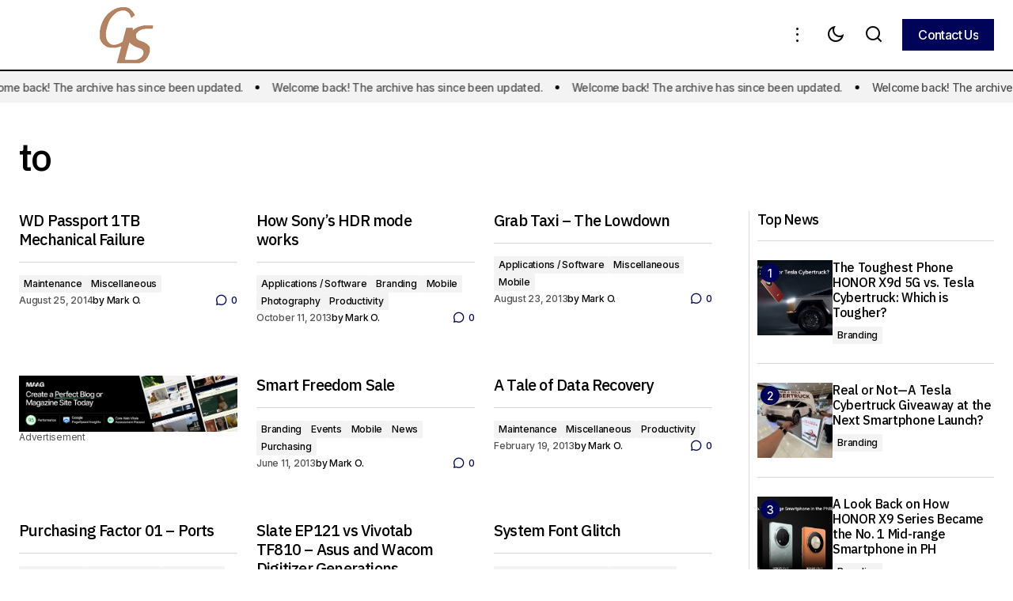

--- FILE ---
content_type: text/html; charset=UTF-8
request_url: http://onthegadgetshelf.com/tag/to/
body_size: 112686
content:
<!doctype html>
<html lang="en">
<head>
	<meta charset="UTF-8" />
	<meta name="viewport" content="width=device-width, initial-scale=1" />
	<link rel="profile" href="https://gmpg.org/xfn/11" />

	<title>to &#8211; Gadgetshelf</title>
<meta name='robots' content='max-image-preview:large' />
	<style>img:is([sizes="auto" i], [sizes^="auto," i]) { contain-intrinsic-size: 3000px 1500px }</style>
	<link rel='dns-prefetch' href='//fonts.googleapis.com' />
<link href='https://fonts.gstatic.com' crossorigin rel='preconnect' />
<link rel="alternate" type="application/rss+xml" title="Gadgetshelf &raquo; Feed" href="http://onthegadgetshelf.com/feed/" />
<link rel="alternate" type="application/rss+xml" title="Gadgetshelf &raquo; Comments Feed" href="http://onthegadgetshelf.com/comments/feed/" />
<link rel="alternate" type="application/rss+xml" title="Gadgetshelf &raquo; to Tag Feed" href="http://onthegadgetshelf.com/tag/to/feed/" />
<script>
window._wpemojiSettings = {"baseUrl":"https:\/\/s.w.org\/images\/core\/emoji\/15.1.0\/72x72\/","ext":".png","svgUrl":"https:\/\/s.w.org\/images\/core\/emoji\/15.1.0\/svg\/","svgExt":".svg","source":{"concatemoji":"http:\/\/onthegadgetshelf.com\/wp-includes\/js\/wp-emoji-release.min.js?ver=6.8.1"}};
/*! This file is auto-generated */
!function(i,n){var o,s,e;function c(e){try{var t={supportTests:e,timestamp:(new Date).valueOf()};sessionStorage.setItem(o,JSON.stringify(t))}catch(e){}}function p(e,t,n){e.clearRect(0,0,e.canvas.width,e.canvas.height),e.fillText(t,0,0);var t=new Uint32Array(e.getImageData(0,0,e.canvas.width,e.canvas.height).data),r=(e.clearRect(0,0,e.canvas.width,e.canvas.height),e.fillText(n,0,0),new Uint32Array(e.getImageData(0,0,e.canvas.width,e.canvas.height).data));return t.every(function(e,t){return e===r[t]})}function u(e,t,n){switch(t){case"flag":return n(e,"\ud83c\udff3\ufe0f\u200d\u26a7\ufe0f","\ud83c\udff3\ufe0f\u200b\u26a7\ufe0f")?!1:!n(e,"\ud83c\uddfa\ud83c\uddf3","\ud83c\uddfa\u200b\ud83c\uddf3")&&!n(e,"\ud83c\udff4\udb40\udc67\udb40\udc62\udb40\udc65\udb40\udc6e\udb40\udc67\udb40\udc7f","\ud83c\udff4\u200b\udb40\udc67\u200b\udb40\udc62\u200b\udb40\udc65\u200b\udb40\udc6e\u200b\udb40\udc67\u200b\udb40\udc7f");case"emoji":return!n(e,"\ud83d\udc26\u200d\ud83d\udd25","\ud83d\udc26\u200b\ud83d\udd25")}return!1}function f(e,t,n){var r="undefined"!=typeof WorkerGlobalScope&&self instanceof WorkerGlobalScope?new OffscreenCanvas(300,150):i.createElement("canvas"),a=r.getContext("2d",{willReadFrequently:!0}),o=(a.textBaseline="top",a.font="600 32px Arial",{});return e.forEach(function(e){o[e]=t(a,e,n)}),o}function t(e){var t=i.createElement("script");t.src=e,t.defer=!0,i.head.appendChild(t)}"undefined"!=typeof Promise&&(o="wpEmojiSettingsSupports",s=["flag","emoji"],n.supports={everything:!0,everythingExceptFlag:!0},e=new Promise(function(e){i.addEventListener("DOMContentLoaded",e,{once:!0})}),new Promise(function(t){var n=function(){try{var e=JSON.parse(sessionStorage.getItem(o));if("object"==typeof e&&"number"==typeof e.timestamp&&(new Date).valueOf()<e.timestamp+604800&&"object"==typeof e.supportTests)return e.supportTests}catch(e){}return null}();if(!n){if("undefined"!=typeof Worker&&"undefined"!=typeof OffscreenCanvas&&"undefined"!=typeof URL&&URL.createObjectURL&&"undefined"!=typeof Blob)try{var e="postMessage("+f.toString()+"("+[JSON.stringify(s),u.toString(),p.toString()].join(",")+"));",r=new Blob([e],{type:"text/javascript"}),a=new Worker(URL.createObjectURL(r),{name:"wpTestEmojiSupports"});return void(a.onmessage=function(e){c(n=e.data),a.terminate(),t(n)})}catch(e){}c(n=f(s,u,p))}t(n)}).then(function(e){for(var t in e)n.supports[t]=e[t],n.supports.everything=n.supports.everything&&n.supports[t],"flag"!==t&&(n.supports.everythingExceptFlag=n.supports.everythingExceptFlag&&n.supports[t]);n.supports.everythingExceptFlag=n.supports.everythingExceptFlag&&!n.supports.flag,n.DOMReady=!1,n.readyCallback=function(){n.DOMReady=!0}}).then(function(){return e}).then(function(){var e;n.supports.everything||(n.readyCallback(),(e=n.source||{}).concatemoji?t(e.concatemoji):e.wpemoji&&e.twemoji&&(t(e.twemoji),t(e.wpemoji)))}))}((window,document),window._wpemojiSettings);
</script>
<style id='wp-emoji-styles-inline-css'>

	img.wp-smiley, img.emoji {
		display: inline !important;
		border: none !important;
		box-shadow: none !important;
		height: 1em !important;
		width: 1em !important;
		margin: 0 0.07em !important;
		vertical-align: -0.1em !important;
		background: none !important;
		padding: 0 !important;
	}
</style>
<link rel='stylesheet' id='wp-block-library-css' href='http://onthegadgetshelf.com/wp-includes/css/dist/block-library/style.min.css?ver=6.8.1' media='all' />
<style id='classic-theme-styles-inline-css'>
/*! This file is auto-generated */
.wp-block-button__link{color:#fff;background-color:#32373c;border-radius:9999px;box-shadow:none;text-decoration:none;padding:calc(.667em + 2px) calc(1.333em + 2px);font-size:1.125em}.wp-block-file__button{background:#32373c;color:#fff;text-decoration:none}
</style>
<style id='global-styles-inline-css'>
:root{--wp--preset--aspect-ratio--square: 1;--wp--preset--aspect-ratio--4-3: 4/3;--wp--preset--aspect-ratio--3-4: 3/4;--wp--preset--aspect-ratio--3-2: 3/2;--wp--preset--aspect-ratio--2-3: 2/3;--wp--preset--aspect-ratio--16-9: 16/9;--wp--preset--aspect-ratio--9-16: 9/16;--wp--preset--color--black: #000000;--wp--preset--color--cyan-bluish-gray: #abb8c3;--wp--preset--color--white: #FFFFFF;--wp--preset--color--pale-pink: #f78da7;--wp--preset--color--vivid-red: #cf2e2e;--wp--preset--color--luminous-vivid-orange: #ff6900;--wp--preset--color--luminous-vivid-amber: #fcb900;--wp--preset--color--light-green-cyan: #7bdcb5;--wp--preset--color--vivid-green-cyan: #00d084;--wp--preset--color--pale-cyan-blue: #8ed1fc;--wp--preset--color--vivid-cyan-blue: #0693e3;--wp--preset--color--vivid-purple: #9b51e0;--wp--preset--color--blue: #59BACC;--wp--preset--color--green: #58AD69;--wp--preset--color--orange: #FFBC49;--wp--preset--color--red: #e32c26;--wp--preset--color--gray-50: #f8f9fa;--wp--preset--color--gray-100: #f8f9fb;--wp--preset--color--gray-200: #E0E0E0;--wp--preset--color--primary: #000000;--wp--preset--color--secondary: #525252;--wp--preset--color--layout: #F3F3F3;--wp--preset--color--border: #D9D9D9;--wp--preset--gradient--vivid-cyan-blue-to-vivid-purple: linear-gradient(135deg,rgba(6,147,227,1) 0%,rgb(155,81,224) 100%);--wp--preset--gradient--light-green-cyan-to-vivid-green-cyan: linear-gradient(135deg,rgb(122,220,180) 0%,rgb(0,208,130) 100%);--wp--preset--gradient--luminous-vivid-amber-to-luminous-vivid-orange: linear-gradient(135deg,rgba(252,185,0,1) 0%,rgba(255,105,0,1) 100%);--wp--preset--gradient--luminous-vivid-orange-to-vivid-red: linear-gradient(135deg,rgba(255,105,0,1) 0%,rgb(207,46,46) 100%);--wp--preset--gradient--very-light-gray-to-cyan-bluish-gray: linear-gradient(135deg,rgb(238,238,238) 0%,rgb(169,184,195) 100%);--wp--preset--gradient--cool-to-warm-spectrum: linear-gradient(135deg,rgb(74,234,220) 0%,rgb(151,120,209) 20%,rgb(207,42,186) 40%,rgb(238,44,130) 60%,rgb(251,105,98) 80%,rgb(254,248,76) 100%);--wp--preset--gradient--blush-light-purple: linear-gradient(135deg,rgb(255,206,236) 0%,rgb(152,150,240) 100%);--wp--preset--gradient--blush-bordeaux: linear-gradient(135deg,rgb(254,205,165) 0%,rgb(254,45,45) 50%,rgb(107,0,62) 100%);--wp--preset--gradient--luminous-dusk: linear-gradient(135deg,rgb(255,203,112) 0%,rgb(199,81,192) 50%,rgb(65,88,208) 100%);--wp--preset--gradient--pale-ocean: linear-gradient(135deg,rgb(255,245,203) 0%,rgb(182,227,212) 50%,rgb(51,167,181) 100%);--wp--preset--gradient--electric-grass: linear-gradient(135deg,rgb(202,248,128) 0%,rgb(113,206,126) 100%);--wp--preset--gradient--midnight: linear-gradient(135deg,rgb(2,3,129) 0%,rgb(40,116,252) 100%);--wp--preset--font-size--small: 13px;--wp--preset--font-size--medium: 20px;--wp--preset--font-size--large: 36px;--wp--preset--font-size--x-large: 42px;--wp--preset--spacing--20: 0.44rem;--wp--preset--spacing--30: 0.67rem;--wp--preset--spacing--40: 1rem;--wp--preset--spacing--50: 1.5rem;--wp--preset--spacing--60: 2.25rem;--wp--preset--spacing--70: 3.38rem;--wp--preset--spacing--80: 5.06rem;--wp--preset--shadow--natural: 6px 6px 9px rgba(0, 0, 0, 0.2);--wp--preset--shadow--deep: 12px 12px 50px rgba(0, 0, 0, 0.4);--wp--preset--shadow--sharp: 6px 6px 0px rgba(0, 0, 0, 0.2);--wp--preset--shadow--outlined: 6px 6px 0px -3px rgba(255, 255, 255, 1), 6px 6px rgba(0, 0, 0, 1);--wp--preset--shadow--crisp: 6px 6px 0px rgba(0, 0, 0, 1);}:root :where(.is-layout-flow) > :first-child{margin-block-start: 0;}:root :where(.is-layout-flow) > :last-child{margin-block-end: 0;}:root :where(.is-layout-flow) > *{margin-block-start: 24px;margin-block-end: 0;}:root :where(.is-layout-constrained) > :first-child{margin-block-start: 0;}:root :where(.is-layout-constrained) > :last-child{margin-block-end: 0;}:root :where(.is-layout-constrained) > *{margin-block-start: 24px;margin-block-end: 0;}:root :where(.is-layout-flex){gap: 24px;}:root :where(.is-layout-grid){gap: 24px;}body .is-layout-flex{display: flex;}.is-layout-flex{flex-wrap: wrap;align-items: center;}.is-layout-flex > :is(*, div){margin: 0;}body .is-layout-grid{display: grid;}.is-layout-grid > :is(*, div){margin: 0;}.has-black-color{color: var(--wp--preset--color--black) !important;}.has-cyan-bluish-gray-color{color: var(--wp--preset--color--cyan-bluish-gray) !important;}.has-white-color{color: var(--wp--preset--color--white) !important;}.has-pale-pink-color{color: var(--wp--preset--color--pale-pink) !important;}.has-vivid-red-color{color: var(--wp--preset--color--vivid-red) !important;}.has-luminous-vivid-orange-color{color: var(--wp--preset--color--luminous-vivid-orange) !important;}.has-luminous-vivid-amber-color{color: var(--wp--preset--color--luminous-vivid-amber) !important;}.has-light-green-cyan-color{color: var(--wp--preset--color--light-green-cyan) !important;}.has-vivid-green-cyan-color{color: var(--wp--preset--color--vivid-green-cyan) !important;}.has-pale-cyan-blue-color{color: var(--wp--preset--color--pale-cyan-blue) !important;}.has-vivid-cyan-blue-color{color: var(--wp--preset--color--vivid-cyan-blue) !important;}.has-vivid-purple-color{color: var(--wp--preset--color--vivid-purple) !important;}.has-blue-color{color: var(--wp--preset--color--blue) !important;}.has-green-color{color: var(--wp--preset--color--green) !important;}.has-orange-color{color: var(--wp--preset--color--orange) !important;}.has-red-color{color: var(--wp--preset--color--red) !important;}.has-gray-50-color{color: var(--wp--preset--color--gray-50) !important;}.has-gray-100-color{color: var(--wp--preset--color--gray-100) !important;}.has-gray-200-color{color: var(--wp--preset--color--gray-200) !important;}.has-primary-color{color: var(--wp--preset--color--primary) !important;}.has-secondary-color{color: var(--wp--preset--color--secondary) !important;}.has-layout-color{color: var(--wp--preset--color--layout) !important;}.has-border-color{color: var(--wp--preset--color--border) !important;}.has-black-background-color{background-color: var(--wp--preset--color--black) !important;}.has-cyan-bluish-gray-background-color{background-color: var(--wp--preset--color--cyan-bluish-gray) !important;}.has-white-background-color{background-color: var(--wp--preset--color--white) !important;}.has-pale-pink-background-color{background-color: var(--wp--preset--color--pale-pink) !important;}.has-vivid-red-background-color{background-color: var(--wp--preset--color--vivid-red) !important;}.has-luminous-vivid-orange-background-color{background-color: var(--wp--preset--color--luminous-vivid-orange) !important;}.has-luminous-vivid-amber-background-color{background-color: var(--wp--preset--color--luminous-vivid-amber) !important;}.has-light-green-cyan-background-color{background-color: var(--wp--preset--color--light-green-cyan) !important;}.has-vivid-green-cyan-background-color{background-color: var(--wp--preset--color--vivid-green-cyan) !important;}.has-pale-cyan-blue-background-color{background-color: var(--wp--preset--color--pale-cyan-blue) !important;}.has-vivid-cyan-blue-background-color{background-color: var(--wp--preset--color--vivid-cyan-blue) !important;}.has-vivid-purple-background-color{background-color: var(--wp--preset--color--vivid-purple) !important;}.has-blue-background-color{background-color: var(--wp--preset--color--blue) !important;}.has-green-background-color{background-color: var(--wp--preset--color--green) !important;}.has-orange-background-color{background-color: var(--wp--preset--color--orange) !important;}.has-red-background-color{background-color: var(--wp--preset--color--red) !important;}.has-gray-50-background-color{background-color: var(--wp--preset--color--gray-50) !important;}.has-gray-100-background-color{background-color: var(--wp--preset--color--gray-100) !important;}.has-gray-200-background-color{background-color: var(--wp--preset--color--gray-200) !important;}.has-primary-background-color{background-color: var(--wp--preset--color--primary) !important;}.has-secondary-background-color{background-color: var(--wp--preset--color--secondary) !important;}.has-layout-background-color{background-color: var(--wp--preset--color--layout) !important;}.has-border-background-color{background-color: var(--wp--preset--color--border) !important;}.has-black-border-color{border-color: var(--wp--preset--color--black) !important;}.has-cyan-bluish-gray-border-color{border-color: var(--wp--preset--color--cyan-bluish-gray) !important;}.has-white-border-color{border-color: var(--wp--preset--color--white) !important;}.has-pale-pink-border-color{border-color: var(--wp--preset--color--pale-pink) !important;}.has-vivid-red-border-color{border-color: var(--wp--preset--color--vivid-red) !important;}.has-luminous-vivid-orange-border-color{border-color: var(--wp--preset--color--luminous-vivid-orange) !important;}.has-luminous-vivid-amber-border-color{border-color: var(--wp--preset--color--luminous-vivid-amber) !important;}.has-light-green-cyan-border-color{border-color: var(--wp--preset--color--light-green-cyan) !important;}.has-vivid-green-cyan-border-color{border-color: var(--wp--preset--color--vivid-green-cyan) !important;}.has-pale-cyan-blue-border-color{border-color: var(--wp--preset--color--pale-cyan-blue) !important;}.has-vivid-cyan-blue-border-color{border-color: var(--wp--preset--color--vivid-cyan-blue) !important;}.has-vivid-purple-border-color{border-color: var(--wp--preset--color--vivid-purple) !important;}.has-blue-border-color{border-color: var(--wp--preset--color--blue) !important;}.has-green-border-color{border-color: var(--wp--preset--color--green) !important;}.has-orange-border-color{border-color: var(--wp--preset--color--orange) !important;}.has-red-border-color{border-color: var(--wp--preset--color--red) !important;}.has-gray-50-border-color{border-color: var(--wp--preset--color--gray-50) !important;}.has-gray-100-border-color{border-color: var(--wp--preset--color--gray-100) !important;}.has-gray-200-border-color{border-color: var(--wp--preset--color--gray-200) !important;}.has-primary-border-color{border-color: var(--wp--preset--color--primary) !important;}.has-secondary-border-color{border-color: var(--wp--preset--color--secondary) !important;}.has-layout-border-color{border-color: var(--wp--preset--color--layout) !important;}.has-border-border-color{border-color: var(--wp--preset--color--border) !important;}.has-vivid-cyan-blue-to-vivid-purple-gradient-background{background: var(--wp--preset--gradient--vivid-cyan-blue-to-vivid-purple) !important;}.has-light-green-cyan-to-vivid-green-cyan-gradient-background{background: var(--wp--preset--gradient--light-green-cyan-to-vivid-green-cyan) !important;}.has-luminous-vivid-amber-to-luminous-vivid-orange-gradient-background{background: var(--wp--preset--gradient--luminous-vivid-amber-to-luminous-vivid-orange) !important;}.has-luminous-vivid-orange-to-vivid-red-gradient-background{background: var(--wp--preset--gradient--luminous-vivid-orange-to-vivid-red) !important;}.has-very-light-gray-to-cyan-bluish-gray-gradient-background{background: var(--wp--preset--gradient--very-light-gray-to-cyan-bluish-gray) !important;}.has-cool-to-warm-spectrum-gradient-background{background: var(--wp--preset--gradient--cool-to-warm-spectrum) !important;}.has-blush-light-purple-gradient-background{background: var(--wp--preset--gradient--blush-light-purple) !important;}.has-blush-bordeaux-gradient-background{background: var(--wp--preset--gradient--blush-bordeaux) !important;}.has-luminous-dusk-gradient-background{background: var(--wp--preset--gradient--luminous-dusk) !important;}.has-pale-ocean-gradient-background{background: var(--wp--preset--gradient--pale-ocean) !important;}.has-electric-grass-gradient-background{background: var(--wp--preset--gradient--electric-grass) !important;}.has-midnight-gradient-background{background: var(--wp--preset--gradient--midnight) !important;}.has-small-font-size{font-size: var(--wp--preset--font-size--small) !important;}.has-medium-font-size{font-size: var(--wp--preset--font-size--medium) !important;}.has-large-font-size{font-size: var(--wp--preset--font-size--large) !important;}.has-x-large-font-size{font-size: var(--wp--preset--font-size--x-large) !important;}
:root :where(.wp-block-pullquote){font-size: 1.5em;line-height: 1.6;}
</style>
<style id='cs-elementor-editor-inline-css'>
:root {  --cs-desktop-container: 1448px; --cs-laptop-container: 1200px; --cs-tablet-container: 992px; --cs-mobile-container: 576px; }
</style>
<link rel='stylesheet' id='csco-styles-css' href='http://onthegadgetshelf.com/wp-content/themes/maag/style.css?ver=1.0.7' media='all' />
<style id='csco-styles-inline-css'>

:root {
	/* Base Font */
	--cs-font-base-family: Inter;
	--cs-font-base-size: 1rem;
	--cs-font-base-weight: 400;
	--cs-font-base-style: normal;
	--cs-font-base-letter-spacing: normal;
	--cs-font-base-line-height: 1.5;

	/* Primary Font */
	--cs-font-primary-family: Inter;
	--cs-font-primary-size: 1rem;
	--cs-font-primary-weight: 500;
	--cs-font-primary-style: normal;
	--cs-font-primary-letter-spacing: -0.04em;
	--cs-font-primary-text-transform: none;
	--cs-font-primary-line-height: 1.4;

	/* Secondary Font */
	--cs-font-secondary-family: Inter;
	--cs-font-secondary-size: 0.75rem;
	--cs-font-secondary-weight: 500;
	--cs-font-secondary-style: normal;
	--cs-font-secondary-letter-spacing: -0.02em;
	--cs-font-secondary-text-transform: none;
	--cs-font-secondary-line-height: 1.2;

	/* Section Headings Font */
	--cs-font-section-headings-family: IBM Plex Sans;
	--cs-font-section-headings-size: 1.125rem;
	--cs-font-section-headings-weight: 500;
	--cs-font-section-headings-style: normal;
	--cs-font-section-headings-letter-spacing: -0.04em;
	--cs-font-section-headings-text-transform: none;
	--cs-font-section-headings-line-height: 1.2;

	/* Post Title Font Size */
	--cs-font-post-title-family: IBM Plex Sans;
	--cs-font-post-title-weight: 500;
	--cs-font-post-title-size: 3rem;
	--cs-font-post-title-letter-spacing: -0.04em;
	--cs-font-post-title-text-transform: none;
	--cs-font-post-title-line-height: 1.2;

	/* Post Subbtitle */
	--cs-font-post-subtitle-family: Inter;
	--cs-font-post-subtitle-weight: 500;
	--cs-font-post-subtitle-size: 1rem;
	--cs-font-post-subtitle-letter-spacing: -0.04em;
	--cs-font-post-subtitle-line-height: 1.4;

	/* Post Category Font */
	--cs-font-category-family: Inter;
	--cs-font-category-size: 0.75rem;
	--cs-font-category-weight: 500;
	--cs-font-category-style: normal;
	--cs-font-category-letter-spacing: -0.02em;
	--cs-font-category-text-transform: none;
	--cs-font-category-line-height: 1.2;

	/* Post Meta Font */
	--cs-font-post-meta-family: Inter;
	--cs-font-post-meta-size: 0.75rem;
	--cs-font-post-meta-weight: 500;
	--cs-font-post-meta-style: normal;
	--cs-font-post-meta-letter-spacing: -0.02em;
	--cs-font-post-meta-text-transform: none;
	--cs-font-post-meta-line-height: 1.2;

	/* Post Content */
	--cs-font-post-content-family: Inter;
	--cs-font-post-content-weight: 400;
	--cs-font-post-content-size: 1.25rem;
	--cs-font-post-content-letter-spacing: normal;
	--cs-font-post-content-line-height: 1.8;

	/* Input Font */
	--cs-font-input-family: Inter;
	--cs-font-input-size: 0.875rem;
	--cs-font-input-weight: 500;
	--cs-font-input-style: normal;
	--cs-font-input-line-height: 1.4;
	--cs-font-input-letter-spacing: -0.04em;
	--cs-font-input-text-transform: none;

	/* Entry Title Font Size */
	--cs-font-entry-title-family: IBM Plex Sans;
	--cs-font-entry-title-weight: 500;
	--cs-font-entry-title-style: normal;
	--cs-font-entry-title-letter-spacing: -0.04em;
	--cs-font-entry-title-line-height: 1.2;
	--cs-font-entry-title-text-transform: none;

	/* Entry Excerpt */
	--cs-font-entry-excerpt-family: Inter;
	--cs-font-entry-excerpt-weight: 500;
	--cs-font-entry-excerpt-size: 1rem;
	--cs-font-entry-excerpt-letter-spacing: -0.04em;
	--cs-font-entry-excerpt-line-height: 1.4;

	/* Logos --------------- */

	/* Main Logo */
	--cs-font-main-logo-family: Inter;
	--cs-font-main-logo-size: 1.375rem;
	--cs-font-main-logo-weight: 700;
	--cs-font-main-logo-style: normal;
	--cs-font-main-logo-letter-spacing: -0.02em;
	--cs-font-main-logo-text-transform: none;

	/* Mobile Logo */
	--cs-font-mobile-logo-family: Inter;
	--cs-font-mobile-logo-size: 1.375rem;
	--cs-font-mobile-logo-weight: 700;
	--cs-font-mobile-logo-style: normal;
	--cs-font-mobile-logo-letter-spacing: -0.02em;
	--cs-font-mobile-logo-text-transform: none;

	/* Footer Logo */
	--cs-font-footer-logo-family: Inter;
	--cs-font-footer-logo-size: 1.375rem;
	--cs-font-footer-logo-weight: 700;
	--cs-font-footer-logo-style: normal;
	--cs-font-footer-logo-letter-spacing: -0.02em;
	--cs-font-footer-logo-text-transform: none;

	/* Headings --------------- */

	/* Headings */
	--cs-font-headings-family: IBM Plex Sans;
	--cs-font-headings-weight: 500;
	--cs-font-headings-style: normal;
	--cs-font-headings-line-height: 1.2;
	--cs-font-headings-letter-spacing: -0.04em;
	--cs-font-headings-text-transform: none;

	/* Menu Font --------------- */

	/* Menu */
	/* Used for main top level menu elements. */
	--cs-font-menu-family: IBM Plex Sans;
	--cs-font-menu-size: 1.25rem;
	--cs-font-menu-weight: 500;
	--cs-font-menu-style: normal;
	--cs-font-menu-letter-spacing: -0.04em;
	--cs-font-menu-text-transform: none;
	--cs-font-menu-line-height: 1.2;

	/* Submenu Font */
	/* Used for submenu elements. */
	--cs-font-submenu-family: Inter;
	--cs-font-submenu-size: 1rem;
	--cs-font-submenu-weight: 500;
	--cs-font-submenu-style: normal;
	--cs-font-submenu-letter-spacing: -0.04em;
	--cs-font-submenu-text-transform: none;
	--cs-font-submenu-line-height: 1.4;

	/* Footer Menu */
	--cs-font-footer-menu-family: IBM Plex Sans;
	--cs-font-footer-menu-size: 1.125rem;
	--cs-font-footer-menu-weight: 500;
	--cs-font-footer-menu-style: normal;
	--cs-font-footer-menu-letter-spacing: -0.04em;
	--cs-font-footer-menu-text-transform: none;
	--cs-font-footer-menu-line-height: 1.2;

	/* Footer Submenu Font */
	--cs-font-footer-submenu-family: Inter;
	--cs-font-footer-submenu-size: 1rem;
	--cs-font-footer-submenu-weight: 500;
	--cs-font-footer-submenu-style: normal;
	--cs-font-footer-submenu-letter-spacing: -0.04em;
	--cs-font-footer-submenu-text-transform: none;
	--cs-font-footer-submenu-line-height: 1.2;

	/* Bottombar Menu Font */
	--cs-font-bottombar-menu-family: Inter;
	--cs-font-bottombar-menu-size: 1rem;
	--cs-font-bottombar-menu-weight: 500;
	--cs-font-bottombar-menu-style: normal;
	--cs-font-bottombar-menu-letter-spacing: -0.04em;
	--cs-font-bottombar-menu-text-transform: none;
	--cs-font-bottombar-menu-line-height: 1.2;
}

</style>
<link rel='stylesheet' id='csco-child-styles-css' href='http://onthegadgetshelf.com/wp-content/themes/maag-child/style.css?ver=1.0.0' media='all' />
<link rel='stylesheet' id='7a99f7bfbb82b605adbf48fa47d45d41-css' href='https://fonts.googleapis.com/css?family=Inter%3A400%2C400i%2C700%2C700i%2C500&#038;subset=latin%2Clatin-ext%2Ccyrillic%2Ccyrillic-ext%2Cvietnamese&#038;display=swap&#038;ver=1.0.7' media='all' />
<link rel='stylesheet' id='a8acb191f29687c7bd66bb4a6b5033b3-css' href='https://fonts.googleapis.com/css?family=IBM+Plex+Sans%3A500%2C400%2C400i%2C700%2C700i%2C500i&#038;subset=latin%2Clatin-ext%2Ccyrillic%2Ccyrillic-ext%2Cvietnamese&#038;display=swap&#038;ver=1.0.7' media='all' />
<style id='cs-customizer-output-styles-inline-css'>
:root{--cs-light-site-background:#FFFFFF;--cs-dark-site-background:#161616;--cs-light-header-background:#FFFFFF;--cs-dark-header-background:#161616;--cs-light-header-submenu-background:#FFFFFF;--cs-dark-header-submenu-background:#161616;--cs-light-header-topbar-background:#F3F3F3;--cs-dark-header-topbar-background:#232323;--cs-light-footer-background:#FFFFFF;--cs-dark-footer-background:#161616;--cs-light-offcanvas-background:#FFFFFF;--cs-dark-offcanvas-background:#161616;--cs-light-layout-background:#F3F3F3;--cs-dark-layout-background:#232323;--cs-light-primary-color:#000000;--cs-dark-primary-color:#FFFFFF;--cs-light-secondary-color:#525252;--cs-dark-secondary-color:#CDCDCD;--cs-light-accent-color:#000458;--cs-dark-accent-color:#ffffff;--cs-light-button-background:#000458;--cs-dark-button-background:#3e3e3e;--cs-light-button-color:#FFFFFF;--cs-dark-button-color:#FFFFFF;--cs-light-button-hover-background:#000458;--cs-dark-button-hover-background:#3e3e3e;--cs-light-button-hover-color:#FFFFFF;--cs-dark-button-hover-color:#FFFFFF;--cs-light-border-color:#D9D9D9;--cs-dark-border-color:#343434;--cs-light-overlay-background:#161616;--cs-dark-overlay-background:#161616;--cs-layout-elements-border-radius:0px;--cs-thumbnail-border-radius:0px;--cs-tag-border-radius:2px;--cs-input-border-radius:0px;--cs-button-border-radius:0px;--cs-heading-1-font-size:3rem;--cs-heading-2-font-size:2rem;--cs-heading-3-font-size:1.5rem;--cs-heading-4-font-size:1.25rem;--cs-heading-5-font-size:1.125rem;--cs-heading-6-font-size:1rem;--cs-header-initial-height:88px;--cs-header-height:88px;--cs-header-border-width:2px;}:root, [data-scheme="light"]{--cs-light-overlay-background-rgb:22,22,22;}:root, [data-scheme="dark"]{--cs-dark-overlay-background-rgb:22,22,22;}.cs-header-bottombar{--cs-header-bottombar-alignment:flex-start;}.cs-posts-area__home.cs-posts-area__grid{--cs-posts-area-grid-columns:3;--cs-posts-area-grid-column-gap:24px;}.cs-posts-area__home{--cs-posts-area-grid-row-gap:48px;--cs-entry-title-font-size:1.25rem;}.cs-posts-area__archive.cs-posts-area__grid{--cs-posts-area-grid-columns:3;--cs-posts-area-grid-column-gap:24px;}.cs-posts-area__archive{--cs-posts-area-grid-row-gap:48px;--cs-entry-title-font-size:1.25rem;}.cs-posts-area__read-next{--cs-entry-title-font-size:1.25rem;}.cs-search__post-area{--cs-entry-title-font-size:1.25rem;}.cs-burger-menu__post-area{--cs-entry-title-font-size:1.25rem;}.woocommerce-loop-product__title{--cs-entry-title-font-size:1.25rem;}.wc-block-grid__product-title{--cs-entry-title-font-size:1.25rem;}.cs-banner-archive-inside{--cs-banner-width:970px;--cs-banner-label-alignment:left;}.cs-banner-archive-after{--cs-banner-width:970px;--cs-banner-label-alignment:left;}.cs-banner-post-after{--cs-banner-label-alignment:left;}@media (max-width: 1199.98px){.cs-posts-area__home.cs-posts-area__grid{--cs-posts-area-grid-columns:2;--cs-posts-area-grid-column-gap:24px;}.cs-posts-area__home{--cs-posts-area-grid-row-gap:48px;--cs-entry-title-font-size:1.25rem;}.cs-posts-area__archive.cs-posts-area__grid{--cs-posts-area-grid-columns:2;--cs-posts-area-grid-column-gap:24px;}.cs-posts-area__archive{--cs-posts-area-grid-row-gap:48px;--cs-entry-title-font-size:1.25rem;}.cs-posts-area__read-next{--cs-entry-title-font-size:1.25rem;}.cs-search__post-area{--cs-entry-title-font-size:1.25rem;}.cs-burger-menu__post-area{--cs-entry-title-font-size:1.25rem;}.woocommerce-loop-product__title{--cs-entry-title-font-size:1.25rem;}.wc-block-grid__product-title{--cs-entry-title-font-size:1.25rem;}.cs-banner-archive-inside{--cs-banner-width:970px;}.cs-banner-archive-after{--cs-banner-width:970px;}}@media (max-width: 991.98px){.cs-posts-area__home.cs-posts-area__grid{--cs-posts-area-grid-columns:2;--cs-posts-area-grid-column-gap:24px;}.cs-posts-area__home{--cs-posts-area-grid-row-gap:32px;--cs-entry-title-font-size:1.25rem;}.cs-posts-area__archive.cs-posts-area__grid{--cs-posts-area-grid-columns:2;--cs-posts-area-grid-column-gap:24px;}.cs-posts-area__archive{--cs-posts-area-grid-row-gap:32px;--cs-entry-title-font-size:1.25rem;}.cs-posts-area__read-next{--cs-entry-title-font-size:1.25rem;}.cs-search__post-area{--cs-entry-title-font-size:1.25rem;}.cs-burger-menu__post-area{--cs-entry-title-font-size:1.25rem;}.woocommerce-loop-product__title{--cs-entry-title-font-size:1.25rem;}.wc-block-grid__product-title{--cs-entry-title-font-size:1.25rem;}.cs-banner-archive-inside{--cs-banner-width:100%;}.cs-banner-archive-after{--cs-banner-width:100%;}}@media (max-width: 767.98px){.cs-posts-area__home.cs-posts-area__grid{--cs-posts-area-grid-columns:1;--cs-posts-area-grid-column-gap:24px;}.cs-posts-area__home{--cs-posts-area-grid-row-gap:32px;--cs-entry-title-font-size:1.125rem;}.cs-posts-area__archive.cs-posts-area__grid{--cs-posts-area-grid-columns:1;--cs-posts-area-grid-column-gap:24px;}.cs-posts-area__archive{--cs-posts-area-grid-row-gap:32px;--cs-entry-title-font-size:1.125rem;}.cs-posts-area__read-next{--cs-entry-title-font-size:1.125rem;}.cs-search__post-area{--cs-entry-title-font-size:1.125rem;}.cs-burger-menu__post-area{--cs-entry-title-font-size:1.125rem;}.woocommerce-loop-product__title{--cs-entry-title-font-size:1.125rem;}.wc-block-grid__product-title{--cs-entry-title-font-size:1.125rem;}.cs-banner-archive-inside{--cs-banner-width:100%;}.cs-banner-archive-after{--cs-banner-width:100%;}}
</style>
<link rel="https://api.w.org/" href="http://onthegadgetshelf.com/wp-json/" /><link rel="alternate" title="JSON" type="application/json" href="http://onthegadgetshelf.com/wp-json/wp/v2/tags/1923" /><link rel="EditURI" type="application/rsd+xml" title="RSD" href="http://onthegadgetshelf.com/xmlrpc.php?rsd" />
<meta name="generator" content="WordPress 6.8.1" />
<meta name="generator" content="Elementor 3.29.1; features: e_font_icon_svg, additional_custom_breakpoints, e_local_google_fonts, e_element_cache; settings: css_print_method-external, google_font-enabled, font_display-auto">
			<style>
				.e-con.e-parent:nth-of-type(n+4):not(.e-lazyloaded):not(.e-no-lazyload),
				.e-con.e-parent:nth-of-type(n+4):not(.e-lazyloaded):not(.e-no-lazyload) * {
					background-image: none !important;
				}
				@media screen and (max-height: 1024px) {
					.e-con.e-parent:nth-of-type(n+3):not(.e-lazyloaded):not(.e-no-lazyload),
					.e-con.e-parent:nth-of-type(n+3):not(.e-lazyloaded):not(.e-no-lazyload) * {
						background-image: none !important;
					}
				}
				@media screen and (max-height: 640px) {
					.e-con.e-parent:nth-of-type(n+2):not(.e-lazyloaded):not(.e-no-lazyload),
					.e-con.e-parent:nth-of-type(n+2):not(.e-lazyloaded):not(.e-no-lazyload) * {
						background-image: none !important;
					}
				}
			</style>
			<link rel="icon" href="http://onthegadgetshelf.com/wp-content/uploads/2025/05/cropped-GSLogo_MaagSiteIcon-32x32.png" sizes="32x32" />
<link rel="icon" href="http://onthegadgetshelf.com/wp-content/uploads/2025/05/cropped-GSLogo_MaagSiteIcon-192x192.png" sizes="192x192" />
<link rel="apple-touch-icon" href="http://onthegadgetshelf.com/wp-content/uploads/2025/05/cropped-GSLogo_MaagSiteIcon-180x180.png" />
<meta name="msapplication-TileImage" content="http://onthegadgetshelf.com/wp-content/uploads/2025/05/cropped-GSLogo_MaagSiteIcon-270x270.png" />
	<script async src="https://pagead2.googlesyndication.com/pagead/js/adsbygoogle.js?client=ca-pub-6307803108071575"
     crossorigin="anonymous"></script>
</head>

<body class="archive tag tag-to tag-1923 wp-embed-responsive wp-theme-maag wp-child-theme-maag-child cs-page-layout-right cs-navbar-smart-enabled cs-sticky-sidebar-enabled cs-stick-last elementor-default elementor-kit-10363" data-scheme='auto'>

<div class="cs-wrapper">

	
	
	<div id="page" class="cs-site">

		
		<div class="cs-site-inner">

			
			
<div class="cs-header-before"></div>

<header class="cs-header cs-header-three cs-header-stretch" data-scheme="auto" data-l="light" data-d="dark">
	<div class="cs-header__outer">
		<div class="cs-container">
			<div class="cs-header__inner cs-header__inner-desktop">
				<div class="cs-header__col cs-col-left">
												<div class="cs-logo">
			<a class="cs-header__logo cs-logo-default " href="http://onthegadgetshelf.com/">
				<img src="http://onthegadgetshelf.com/wp-content/uploads/2025/05/GS_MaagLogo.png"  alt="Gadgetshelf"  width="246.61333333333"  height="68" >			</a>

									<a class="cs-header__logo cs-logo-dark " href="http://onthegadgetshelf.com/">
							<img src="http://onthegadgetshelf.com/wp-content/uploads/2017/08/GS_Herald1X.png"  alt="Gadgetshelf"  width="246.61333333333"  height="68" >						</a>
							</div>
											</div>

				<div class="cs-header__col cs-col-right">
					<div class="cs-header__toggles">
								<div class="cs-header__toggle">
			<div role="button" class="cs-header__more-toggle" aria-label="More Toggle">
				<i class="cs-icon cs-icon-more"></i>
			</div>
					<div class="cs-header__more cs-header__more-overlay" data-scheme="inverse">
			<div class="cs-header__more-inner">
													<div class="cs-header__more-social">
													<div class="cs-header__more-social-text">
								Find Us Elsewhere							</div>
												<div class="cs-header__more-social-icons">
									<div class="cs-social">
							<a class="cs-social__link" href="https://www.facebook.com/gadgetshelf" target="_blank">
					<img src="http://onthegadgetshelf.com/wp-content/uploads/2025/05/icon-facebook-0001.webp"  alt="Facebook"  srcset="http://onthegadgetshelf.com/wp-content/uploads/2025/05/icon-facebook-0001.webp 1x, http://onthegadgetshelf.com/wp-content/uploads/2025/05/icon-facebook-0001@2x.webp 2x" >				</a>
										<a class="cs-social__link" href="https://x.com/gadgetshelf" target="_blank">
					<img src="http://onthegadgetshelf.com/wp-content/uploads/2025/05/icon-x-0001.webp"  alt="Twitter"  srcset="http://onthegadgetshelf.com/wp-content/uploads/2025/05/icon-x-0001.webp 1x, http://onthegadgetshelf.com/wp-content/uploads/2025/05/icon-x-0001@2x.webp 2x" >				</a>
										<a class="cs-social__link" href="https://www.youtube.com/@gadgetshelf" target="_blank">
					<img src="http://onthegadgetshelf.com/wp-content/uploads/2025/05/icon-youtube-0001.webp"  alt="Youtube"  srcset="http://onthegadgetshelf.com/wp-content/uploads/2025/05/icon-youtube-0001.webp 1x, http://onthegadgetshelf.com/wp-content/uploads/2025/05/icon-youtube-0001@2x.webp 2x" >				</a>
										<a class="cs-social__link" href="https:://www.instagram.com/gadgetshelf/" target="_blank">
					<img src="http://onthegadgetshelf.com/wp-content/uploads/2025/05/icon-instagram-0001.webp"  alt="Instagram"  srcset="http://onthegadgetshelf.com/wp-content/uploads/2025/05/icon-instagram-0001.webp 1x, http://onthegadgetshelf.com/wp-content/uploads/2025/05/icon-instagram-0001@2x.webp 2x" >				</a>
								</div>
								</div>
					</div>
							</div>
							<div class="cs-header__more-image">
					<img src="http://onthegadgetshelf.com/wp-content/uploads/2025/05/demo-image-00001-1-scaled.jpg"  alt="Find Us Elsewhere" >				</div>
					</div>
				</div>
										<div role="button" class="cs-header__toggle cs-header__scheme-toggle cs-site-scheme-toggle" aria-label="Scheme Toggle">
			<span class="cs-header__scheme-toggle-icons">
				<i class="cs-header__scheme-toggle-icon cs-icon cs-icon-light-mode"></i>
				<i class="cs-header__scheme-toggle-icon cs-icon cs-icon-dark-mode"></i>
			</span>
		</div>
										<div role="button" class="cs-header__toggle cs-header__search-toggle" aria-label="Search">
			<i class="cs-icon cs-icon-search"></i>
		</div>
																			</div>
								<a class="cs-button cs-button-animated cs-header__custom-button" href="https://x.com/gadgetshelf" target="_blank">
				<span>
					<span>Contact Us</span>
					<span>Contact Us</span>
				</span>
			</a>
							</div>
			</div>

			
<div class="cs-header__inner cs-header__inner-mobile">
	<div class="cs-header__col cs-col-left">
			</div>
	<div class="cs-header__col cs-col-center">
				<div class="cs-logo cs-logo-mobile">
			<a class="cs-header__logo cs-header__logo-mobile cs-logo-default" href="http://onthegadgetshelf.com/">
				<img src="http://onthegadgetshelf.com/wp-content/uploads/2025/05/GS_MaagLogo.png"  alt="Gadgetshelf"  width="246.61333333333"  height="68" >			</a>

									<a class="cs-header__logo cs-logo-dark" href="http://onthegadgetshelf.com/">
							<img src="http://onthegadgetshelf.com/wp-content/uploads/2017/08/GS_Herald1X.png"  alt="Gadgetshelf"  width="246.61333333333"  height="68" >						</a>
							</div>
			</div>
	<div class="cs-header__col cs-col-right">
		<div class="cs-header__toggles">
					<div role="button" class="cs-header__toggle cs-header__search-toggle" aria-label="Search">
			<i class="cs-icon cs-icon-search"></i>
		</div>
							</div>
	</div>
</div>
			
<div class="cs-search">
	<div class="cs-search__inner">
		<div class="cs-search__form-container">
							<div class="cs-search__form-header">
					What are You Looking For?				</div>
						
<form role="search" method="get" class="cs-search__form" action="http://onthegadgetshelf.com/">
	<div class="cs-form-group cs-search__form-group" data-scheme="light">
		<label for="s">
			Search		</label>

		<input required class="cs-search__input" type="search" value="" name="s" placeholder="Search" role="searchbox">

		<button class="cs-button-animated cs-search__submit" aria-label="Search" type="submit">
			<i class="cs-icon cs-icon-search"></i>
			<span>
				<span>Search</span>
				<span>Search</span>
			</span>
		</button>
	</div>
</form>
		</div>

					<div class="cs-search__popular cs-entry__post-meta">
				<div class="cs-search__popular-header">
					Popular Searches				</div>
				<ul class="cs-search__popular-categories post-categories">
											<li>
							<a href="http://onthegadgetshelf.com/category/applications-software/" rel="category tag">
								Applications / Software							</a>
						</li>
											<li>
							<a href="http://onthegadgetshelf.com/category/architecture/" rel="category tag">
								Architecture							</a>
						</li>
											<li>
							<a href="http://onthegadgetshelf.com/category/branding/" rel="category tag">
								Branding							</a>
						</li>
											<li>
							<a href="http://onthegadgetshelf.com/category/entertainment/" rel="category tag">
								Entertainment							</a>
						</li>
											<li>
							<a href="http://onthegadgetshelf.com/category/events/" rel="category tag">
								Events							</a>
						</li>
											<li>
							<a href="http://onthegadgetshelf.com/category/games/" rel="category tag">
								Games							</a>
						</li>
											<li>
							<a href="http://onthegadgetshelf.com/category/legacy-devices/" rel="category tag">
								Legacy Devices							</a>
						</li>
											<li>
							<a href="http://onthegadgetshelf.com/category/lifestyle/" rel="category tag">
								Lifestyle							</a>
						</li>
											<li>
							<a href="http://onthegadgetshelf.com/category/maintenance/" rel="category tag">
								Maintenance							</a>
						</li>
											<li>
							<a href="http://onthegadgetshelf.com/category/miscellaneous/" rel="category tag">
								Miscellaneous							</a>
						</li>
											<li>
							<a href="http://onthegadgetshelf.com/category/mobile/" rel="category tag">
								Mobile							</a>
						</li>
											<li>
							<a href="http://onthegadgetshelf.com/category/movies/" rel="category tag">
								Movies							</a>
						</li>
											<li>
							<a href="http://onthegadgetshelf.com/category/news/" rel="category tag">
								News							</a>
						</li>
											<li>
							<a href="http://onthegadgetshelf.com/category/operating-systems/" rel="category tag">
								Operating Systems							</a>
						</li>
											<li>
							<a href="http://onthegadgetshelf.com/category/photography-2/" rel="category tag">
								Photography							</a>
						</li>
											<li>
							<a href="http://onthegadgetshelf.com/category/productivity/" rel="category tag">
								Productivity							</a>
						</li>
											<li>
							<a href="http://onthegadgetshelf.com/category/purchasing/" rel="category tag">
								Purchasing							</a>
						</li>
											<li>
							<a href="http://onthegadgetshelf.com/category/unplugged/" rel="category tag">
								Unplugged							</a>
						</li>
									</ul>
			</div>
							<div class="cs-posts-area__outer">
									<div class="cs-posts-area__header">
						Trending Now					</div>
								<div class="cs-search__post-area cs-posts-area__main cs-posts-area__grid">
					
<article class="post-11151 post type-post status-publish format-standard has-post-thumbnail category-branding category-mobile category-news tag-honor tag-promotion tag-tesla tag-x9d tag-x9d-5g cs-entry cs-video-wrap">

	<div class="cs-entry__outer">
					<div class="cs-entry__inner cs-entry__thumbnail cs-entry__overlay cs-overlay-ratio cs-ratio-landscape-16-9" data-scheme="inverse">

				<div class="cs-overlay-background">
					<img loading="lazy" width="95" height="95" src="http://onthegadgetshelf.com/wp-content/uploads/2026/01/HNR_26_Tesla_01-95x95.jpg" class="attachment-csco-small size-csco-small wp-post-image" alt="" decoding="async" srcset="http://onthegadgetshelf.com/wp-content/uploads/2026/01/HNR_26_Tesla_01-95x95.jpg 95w, http://onthegadgetshelf.com/wp-content/uploads/2026/01/HNR_26_Tesla_01-150x150.jpg 150w, http://onthegadgetshelf.com/wp-content/uploads/2026/01/HNR_26_Tesla_01-190x190.jpg 190w" sizes="(max-width: 95px) 100vw, 95px" />					<img loading="lazy" width="527" height="297" src="http://onthegadgetshelf.com/wp-content/uploads/2026/01/HNR_26_Tesla_01-527x297.jpg" class="attachment-csco-thumbnail size-csco-thumbnail wp-post-image" alt="" decoding="async" srcset="http://onthegadgetshelf.com/wp-content/uploads/2026/01/HNR_26_Tesla_01-527x296.jpg 527w, http://onthegadgetshelf.com/wp-content/uploads/2026/01/HNR_26_Tesla_01-300x169.jpg 300w, http://onthegadgetshelf.com/wp-content/uploads/2026/01/HNR_26_Tesla_01-1024x576.jpg 1024w, http://onthegadgetshelf.com/wp-content/uploads/2026/01/HNR_26_Tesla_01-768x432.jpg 768w, http://onthegadgetshelf.com/wp-content/uploads/2026/01/HNR_26_Tesla_01-1536x864.jpg 1536w, http://onthegadgetshelf.com/wp-content/uploads/2026/01/HNR_26_Tesla_01-1054x593.jpg 1054w, http://onthegadgetshelf.com/wp-content/uploads/2026/01/HNR_26_Tesla_01-688x387.jpg 688w, http://onthegadgetshelf.com/wp-content/uploads/2026/01/HNR_26_Tesla_01-1376x774.jpg 1376w, http://onthegadgetshelf.com/wp-content/uploads/2026/01/HNR_26_Tesla_01-1044x587.jpg 1044w, http://onthegadgetshelf.com/wp-content/uploads/2026/01/HNR_26_Tesla_01-1400x788.jpg 1400w, http://onthegadgetshelf.com/wp-content/uploads/2026/01/HNR_26_Tesla_01.jpg 1920w" sizes="(max-width: 527px) 100vw, 527px" />				</div>

				
				
				<a class="cs-overlay-link" href="http://onthegadgetshelf.com/branding/the-toughest-phone-honor-x9d-5g-vs-tesla-cybertruck-which-is-tougher/" title="The Toughest Phone HONOR X9d 5G vs. Tesla Cybertruck: Which is Tougher?"></a>
			</div>
		
		<div class="cs-entry__inner cs-entry__content">

			<div class="cs-entry__info">
				<h2 class="cs-entry__title"><a href="http://onthegadgetshelf.com/branding/the-toughest-phone-honor-x9d-5g-vs-tesla-cybertruck-which-is-tougher/"><span>The Toughest Phone HONOR X9d 5G vs. Tesla Cybertruck: Which is Tougher?</span></a></h2>
							</div>

							<div class="cs-entry__meta">
											<div class="cs-entry__meta-category">
							<div class="cs-entry__post-meta" ><div class="cs-meta-category"><ul class="post-categories"><li><a href="http://onthegadgetshelf.com/category/branding/">Branding</a></li><li><a href="http://onthegadgetshelf.com/category/mobile/">Mobile</a></li><li><a href="http://onthegadgetshelf.com/category/news/">News</a></li></ul></div></div>						</div>
																<div class="cs-entry__meta-content">
															<div class="cs-entry__meta-date">
									<div class="cs-entry__post-meta" ><div class="cs-meta-date">January 1, 2026</div></div>								</div>
																						<div class="cs-entry__meta-author">
									<div class="cs-entry__post-meta" ><div class="cs-meta-author"><a class="cs-meta-author-link url fn n" href="http://onthegadgetshelf.com/author/admin/"><span class="cs-meta-author-by">by</span><span class="cs-meta-author-name">Mark O.</span></a></div><div class="cs-meta-comments"><a href="http://onthegadgetshelf.com/branding/the-toughest-phone-honor-x9d-5g-vs-tesla-cybertruck-which-is-tougher/#respond" class="comments-link" >0</a></div></div>								</div>
													</div>
									</div>
			
		</div>
	</div>
</article>

<article class="post-11160 post type-post status-publish format-standard has-post-thumbnail category-branding category-mobile category-news tag-cybertruck tag-giveaway tag-launch tag-smartphone tag-tesla cs-entry cs-video-wrap">

	<div class="cs-entry__outer">
					<div class="cs-entry__inner cs-entry__thumbnail cs-entry__overlay cs-overlay-ratio cs-ratio-landscape-16-9" data-scheme="inverse">

				<div class="cs-overlay-background">
					<img loading="lazy" width="95" height="95" src="http://onthegadgetshelf.com/wp-content/uploads/2026/01/HNR_25_TeslaTeaserB_03-95x95.jpg" class="attachment-csco-small size-csco-small wp-post-image" alt="" decoding="async" srcset="http://onthegadgetshelf.com/wp-content/uploads/2026/01/HNR_25_TeslaTeaserB_03-95x95.jpg 95w, http://onthegadgetshelf.com/wp-content/uploads/2026/01/HNR_25_TeslaTeaserB_03-150x150.jpg 150w, http://onthegadgetshelf.com/wp-content/uploads/2026/01/HNR_25_TeslaTeaserB_03-190x190.jpg 190w" sizes="(max-width: 95px) 100vw, 95px" />					<img loading="lazy" width="527" height="297" src="http://onthegadgetshelf.com/wp-content/uploads/2026/01/HNR_25_TeslaTeaserB_03-527x297.jpg" class="attachment-csco-thumbnail size-csco-thumbnail wp-post-image" alt="" decoding="async" srcset="http://onthegadgetshelf.com/wp-content/uploads/2026/01/HNR_25_TeslaTeaserB_03-527x297.jpg 527w, http://onthegadgetshelf.com/wp-content/uploads/2026/01/HNR_25_TeslaTeaserB_03-688x387.jpg 688w" sizes="(max-width: 527px) 100vw, 527px" />				</div>

				
				
				<a class="cs-overlay-link" href="http://onthegadgetshelf.com/branding/real-or-not-a-tesla-cybertruck-giveaway-at-the-next-smartphone-launch/" title="Real or Not—A Tesla Cybertruck Giveaway at the Next Smartphone Launch?"></a>
			</div>
		
		<div class="cs-entry__inner cs-entry__content">

			<div class="cs-entry__info">
				<h2 class="cs-entry__title"><a href="http://onthegadgetshelf.com/branding/real-or-not-a-tesla-cybertruck-giveaway-at-the-next-smartphone-launch/"><span>Real or Not—A Tesla Cybertruck Giveaway at the Next Smartphone Launch?</span></a></h2>
							</div>

							<div class="cs-entry__meta">
											<div class="cs-entry__meta-category">
							<div class="cs-entry__post-meta" ><div class="cs-meta-category"><ul class="post-categories"><li><a href="http://onthegadgetshelf.com/category/branding/">Branding</a></li><li><a href="http://onthegadgetshelf.com/category/mobile/">Mobile</a></li><li><a href="http://onthegadgetshelf.com/category/news/">News</a></li></ul></div></div>						</div>
																<div class="cs-entry__meta-content">
															<div class="cs-entry__meta-date">
									<div class="cs-entry__post-meta" ><div class="cs-meta-date">December 29, 2025</div></div>								</div>
																						<div class="cs-entry__meta-author">
									<div class="cs-entry__post-meta" ><div class="cs-meta-author"><a class="cs-meta-author-link url fn n" href="http://onthegadgetshelf.com/author/admin/"><span class="cs-meta-author-by">by</span><span class="cs-meta-author-name">Mark O.</span></a></div><div class="cs-meta-comments"><a href="http://onthegadgetshelf.com/branding/real-or-not-a-tesla-cybertruck-giveaway-at-the-next-smartphone-launch/#respond" class="comments-link" >0</a></div></div>								</div>
													</div>
									</div>
			
		</div>
	</div>
</article>

<article class="post-11163 post type-post status-publish format-standard has-post-thumbnail category-branding category-mobile category-news tag-background tag-honor tag-king tag-mid-range tag-smartphone tag-x9d cs-entry cs-video-wrap">

	<div class="cs-entry__outer">
					<div class="cs-entry__inner cs-entry__thumbnail cs-entry__overlay cs-overlay-ratio cs-ratio-landscape-16-9" data-scheme="inverse">

				<div class="cs-overlay-background">
					<img loading="lazy" width="95" height="95" src="http://onthegadgetshelf.com/wp-content/uploads/2026/01/HNR_25_x9story_01-95x95.jpg" class="attachment-csco-small size-csco-small wp-post-image" alt="" decoding="async" srcset="http://onthegadgetshelf.com/wp-content/uploads/2026/01/HNR_25_x9story_01-95x95.jpg 95w, http://onthegadgetshelf.com/wp-content/uploads/2026/01/HNR_25_x9story_01-150x150.jpg 150w, http://onthegadgetshelf.com/wp-content/uploads/2026/01/HNR_25_x9story_01-190x190.jpg 190w" sizes="(max-width: 95px) 100vw, 95px" />					<img loading="lazy" width="527" height="297" src="http://onthegadgetshelf.com/wp-content/uploads/2026/01/HNR_25_x9story_01-527x297.jpg" class="attachment-csco-thumbnail size-csco-thumbnail wp-post-image" alt="" decoding="async" srcset="http://onthegadgetshelf.com/wp-content/uploads/2026/01/HNR_25_x9story_01-527x296.jpg 527w, http://onthegadgetshelf.com/wp-content/uploads/2026/01/HNR_25_x9story_01-300x169.jpg 300w, http://onthegadgetshelf.com/wp-content/uploads/2026/01/HNR_25_x9story_01-1024x576.jpg 1024w, http://onthegadgetshelf.com/wp-content/uploads/2026/01/HNR_25_x9story_01-768x432.jpg 768w, http://onthegadgetshelf.com/wp-content/uploads/2026/01/HNR_25_x9story_01-1054x593.jpg 1054w, http://onthegadgetshelf.com/wp-content/uploads/2026/01/HNR_25_x9story_01-688x387.jpg 688w, http://onthegadgetshelf.com/wp-content/uploads/2026/01/HNR_25_x9story_01-1044x587.jpg 1044w, http://onthegadgetshelf.com/wp-content/uploads/2026/01/HNR_25_x9story_01.jpg 1280w" sizes="(max-width: 527px) 100vw, 527px" />				</div>

				
				
				<a class="cs-overlay-link" href="http://onthegadgetshelf.com/branding/a-look-back-on-how-honor-x9-series-became-the-no-1-mid-range-smartphone-in-ph/" title="A Look Back on How HONOR X9 Series Became the No. 1 Mid-range Smartphone in PH"></a>
			</div>
		
		<div class="cs-entry__inner cs-entry__content">

			<div class="cs-entry__info">
				<h2 class="cs-entry__title"><a href="http://onthegadgetshelf.com/branding/a-look-back-on-how-honor-x9-series-became-the-no-1-mid-range-smartphone-in-ph/"><span>A Look Back on How HONOR X9 Series Became the No. 1 Mid-range Smartphone in PH</span></a></h2>
							</div>

							<div class="cs-entry__meta">
											<div class="cs-entry__meta-category">
							<div class="cs-entry__post-meta" ><div class="cs-meta-category"><ul class="post-categories"><li><a href="http://onthegadgetshelf.com/category/branding/">Branding</a></li><li><a href="http://onthegadgetshelf.com/category/mobile/">Mobile</a></li><li><a href="http://onthegadgetshelf.com/category/news/">News</a></li></ul></div></div>						</div>
																<div class="cs-entry__meta-content">
															<div class="cs-entry__meta-date">
									<div class="cs-entry__post-meta" ><div class="cs-meta-date">December 26, 2025</div></div>								</div>
																						<div class="cs-entry__meta-author">
									<div class="cs-entry__post-meta" ><div class="cs-meta-author"><a class="cs-meta-author-link url fn n" href="http://onthegadgetshelf.com/author/admin/"><span class="cs-meta-author-by">by</span><span class="cs-meta-author-name">Mark O.</span></a></div><div class="cs-meta-comments"><a href="http://onthegadgetshelf.com/branding/a-look-back-on-how-honor-x9-series-became-the-no-1-mid-range-smartphone-in-ph/#respond" class="comments-link" >0</a></div></div>								</div>
													</div>
									</div>
			
		</div>
	</div>
</article>

<article class="post-11166 post type-post status-publish format-standard has-post-thumbnail category-branding category-news category-productivity tag-acertahanan tag-digital tag-home tag-sb19 cs-entry cs-video-wrap">

	<div class="cs-entry__outer">
					<div class="cs-entry__inner cs-entry__thumbnail cs-entry__overlay cs-overlay-ratio cs-ratio-landscape-16-9" data-scheme="inverse">

				<div class="cs-overlay-background">
					<img loading="lazy" width="95" height="95" src="http://onthegadgetshelf.com/wp-content/uploads/2026/01/ACER_25_Tahanan_01-95x95.jpg" class="attachment-csco-small size-csco-small wp-post-image" alt="" decoding="async" srcset="http://onthegadgetshelf.com/wp-content/uploads/2026/01/ACER_25_Tahanan_01-95x95.jpg 95w, http://onthegadgetshelf.com/wp-content/uploads/2026/01/ACER_25_Tahanan_01-150x150.jpg 150w, http://onthegadgetshelf.com/wp-content/uploads/2026/01/ACER_25_Tahanan_01-190x190.jpg 190w" sizes="(max-width: 95px) 100vw, 95px" />					<img loading="lazy" width="527" height="297" src="http://onthegadgetshelf.com/wp-content/uploads/2026/01/ACER_25_Tahanan_01-527x297.jpg" class="attachment-csco-thumbnail size-csco-thumbnail wp-post-image" alt="" decoding="async" srcset="http://onthegadgetshelf.com/wp-content/uploads/2026/01/ACER_25_Tahanan_01-527x296.jpg 527w, http://onthegadgetshelf.com/wp-content/uploads/2026/01/ACER_25_Tahanan_01-300x169.jpg 300w, http://onthegadgetshelf.com/wp-content/uploads/2026/01/ACER_25_Tahanan_01-1024x576.jpg 1024w, http://onthegadgetshelf.com/wp-content/uploads/2026/01/ACER_25_Tahanan_01-768x432.jpg 768w, http://onthegadgetshelf.com/wp-content/uploads/2026/01/ACER_25_Tahanan_01-1054x593.jpg 1054w, http://onthegadgetshelf.com/wp-content/uploads/2026/01/ACER_25_Tahanan_01-688x387.jpg 688w, http://onthegadgetshelf.com/wp-content/uploads/2026/01/ACER_25_Tahanan_01-1044x587.jpg 1044w, http://onthegadgetshelf.com/wp-content/uploads/2026/01/ACER_25_Tahanan_01.jpg 1280w" sizes="(max-width: 527px) 100vw, 527px" />				</div>

				
				
				<a class="cs-overlay-link" href="http://onthegadgetshelf.com/branding/acertahanan-sb19s-guide-to-a-brighter-digital-home/" title="#AcerTahanan: SB19’s Guide to a Brighter Digital Home"></a>
			</div>
		
		<div class="cs-entry__inner cs-entry__content">

			<div class="cs-entry__info">
				<h2 class="cs-entry__title"><a href="http://onthegadgetshelf.com/branding/acertahanan-sb19s-guide-to-a-brighter-digital-home/"><span>#AcerTahanan: SB19’s Guide to a Brighter Digital Home</span></a></h2>
							</div>

							<div class="cs-entry__meta">
											<div class="cs-entry__meta-category">
							<div class="cs-entry__post-meta" ><div class="cs-meta-category"><ul class="post-categories"><li><a href="http://onthegadgetshelf.com/category/branding/">Branding</a></li><li><a href="http://onthegadgetshelf.com/category/news/">News</a></li><li><a href="http://onthegadgetshelf.com/category/productivity/">Productivity</a></li></ul></div></div>						</div>
																<div class="cs-entry__meta-content">
															<div class="cs-entry__meta-date">
									<div class="cs-entry__post-meta" ><div class="cs-meta-date">December 23, 2025</div></div>								</div>
																						<div class="cs-entry__meta-author">
									<div class="cs-entry__post-meta" ><div class="cs-meta-author"><a class="cs-meta-author-link url fn n" href="http://onthegadgetshelf.com/author/admin/"><span class="cs-meta-author-by">by</span><span class="cs-meta-author-name">Mark O.</span></a></div><div class="cs-meta-comments"><a href="http://onthegadgetshelf.com/branding/acertahanan-sb19s-guide-to-a-brighter-digital-home/#respond" class="comments-link" >0</a></div></div>								</div>
													</div>
									</div>
			
		</div>
	</div>
</article>
				</div>
			</div>
				</div>
</div>
			<div class="cs-burger-menu">
	<div class="cs-container">
		<div class="cs-burger-menu__content">
			
						<div class="cs-burger-menu__post-area cs-posts-area__main cs-posts-area__grid">
				
<article class="post-11151 post type-post status-publish format-standard has-post-thumbnail category-branding category-mobile category-news tag-honor tag-promotion tag-tesla tag-x9d tag-x9d-5g cs-entry cs-video-wrap">

	<div class="cs-entry__outer">
					<div class="cs-entry__inner cs-entry__thumbnail cs-entry__overlay cs-overlay-ratio cs-ratio-landscape-16-9" data-scheme="inverse">

				<div class="cs-overlay-background">
					<img loading="lazy" width="527" height="297" src="http://onthegadgetshelf.com/wp-content/uploads/2026/01/HNR_26_Tesla_01-527x297.jpg" class="attachment-csco-thumbnail size-csco-thumbnail wp-post-image" alt="" decoding="async" srcset="http://onthegadgetshelf.com/wp-content/uploads/2026/01/HNR_26_Tesla_01-527x296.jpg 527w, http://onthegadgetshelf.com/wp-content/uploads/2026/01/HNR_26_Tesla_01-300x169.jpg 300w, http://onthegadgetshelf.com/wp-content/uploads/2026/01/HNR_26_Tesla_01-1024x576.jpg 1024w, http://onthegadgetshelf.com/wp-content/uploads/2026/01/HNR_26_Tesla_01-768x432.jpg 768w, http://onthegadgetshelf.com/wp-content/uploads/2026/01/HNR_26_Tesla_01-1536x864.jpg 1536w, http://onthegadgetshelf.com/wp-content/uploads/2026/01/HNR_26_Tesla_01-1054x593.jpg 1054w, http://onthegadgetshelf.com/wp-content/uploads/2026/01/HNR_26_Tesla_01-688x387.jpg 688w, http://onthegadgetshelf.com/wp-content/uploads/2026/01/HNR_26_Tesla_01-1376x774.jpg 1376w, http://onthegadgetshelf.com/wp-content/uploads/2026/01/HNR_26_Tesla_01-1044x587.jpg 1044w, http://onthegadgetshelf.com/wp-content/uploads/2026/01/HNR_26_Tesla_01-1400x788.jpg 1400w, http://onthegadgetshelf.com/wp-content/uploads/2026/01/HNR_26_Tesla_01.jpg 1920w" sizes="(max-width: 527px) 100vw, 527px" />					<img loading="lazy" width="527" height="297" src="http://onthegadgetshelf.com/wp-content/uploads/2026/01/HNR_26_Tesla_01-527x297.jpg" class="attachment-csco-thumbnail size-csco-thumbnail wp-post-image" alt="" decoding="async" srcset="http://onthegadgetshelf.com/wp-content/uploads/2026/01/HNR_26_Tesla_01-527x296.jpg 527w, http://onthegadgetshelf.com/wp-content/uploads/2026/01/HNR_26_Tesla_01-300x169.jpg 300w, http://onthegadgetshelf.com/wp-content/uploads/2026/01/HNR_26_Tesla_01-1024x576.jpg 1024w, http://onthegadgetshelf.com/wp-content/uploads/2026/01/HNR_26_Tesla_01-768x432.jpg 768w, http://onthegadgetshelf.com/wp-content/uploads/2026/01/HNR_26_Tesla_01-1536x864.jpg 1536w, http://onthegadgetshelf.com/wp-content/uploads/2026/01/HNR_26_Tesla_01-1054x593.jpg 1054w, http://onthegadgetshelf.com/wp-content/uploads/2026/01/HNR_26_Tesla_01-688x387.jpg 688w, http://onthegadgetshelf.com/wp-content/uploads/2026/01/HNR_26_Tesla_01-1376x774.jpg 1376w, http://onthegadgetshelf.com/wp-content/uploads/2026/01/HNR_26_Tesla_01-1044x587.jpg 1044w, http://onthegadgetshelf.com/wp-content/uploads/2026/01/HNR_26_Tesla_01-1400x788.jpg 1400w, http://onthegadgetshelf.com/wp-content/uploads/2026/01/HNR_26_Tesla_01.jpg 1920w" sizes="(max-width: 527px) 100vw, 527px" />				</div>

				
				
				<a class="cs-overlay-link" href="http://onthegadgetshelf.com/branding/the-toughest-phone-honor-x9d-5g-vs-tesla-cybertruck-which-is-tougher/" title="The Toughest Phone HONOR X9d 5G vs. Tesla Cybertruck: Which is Tougher?"></a>
			</div>
		
		<div class="cs-entry__inner cs-entry__content">

			<div class="cs-entry__info">
				<h2 class="cs-entry__title"><a href="http://onthegadgetshelf.com/branding/the-toughest-phone-honor-x9d-5g-vs-tesla-cybertruck-which-is-tougher/"><span>The Toughest Phone HONOR X9d 5G vs. Tesla Cybertruck: Which is Tougher?</span></a></h2>
							</div>

							<div class="cs-entry__meta">
											<div class="cs-entry__meta-category">
							<div class="cs-entry__post-meta" ><div class="cs-meta-category"><ul class="post-categories"><li><a href="http://onthegadgetshelf.com/category/branding/">Branding</a></li><li><a href="http://onthegadgetshelf.com/category/mobile/">Mobile</a></li><li><a href="http://onthegadgetshelf.com/category/news/">News</a></li></ul></div></div>						</div>
																<div class="cs-entry__meta-content">
															<div class="cs-entry__meta-date">
									<div class="cs-entry__post-meta" ><div class="cs-meta-date">January 1, 2026</div></div>								</div>
																						<div class="cs-entry__meta-author">
									<div class="cs-entry__post-meta" ><div class="cs-meta-author"><a class="cs-meta-author-link url fn n" href="http://onthegadgetshelf.com/author/admin/"><span class="cs-meta-author-by">by</span><span class="cs-meta-author-name">Mark O.</span></a></div><div class="cs-meta-comments"><a href="http://onthegadgetshelf.com/branding/the-toughest-phone-honor-x9d-5g-vs-tesla-cybertruck-which-is-tougher/#respond" class="comments-link" >0</a></div></div>								</div>
													</div>
									</div>
			
		</div>
	</div>
</article>

<article class="post-11160 post type-post status-publish format-standard has-post-thumbnail category-branding category-mobile category-news tag-cybertruck tag-giveaway tag-launch tag-smartphone tag-tesla cs-entry cs-video-wrap">

	<div class="cs-entry__outer">
					<div class="cs-entry__inner cs-entry__thumbnail cs-entry__overlay cs-overlay-ratio cs-ratio-landscape-16-9" data-scheme="inverse">

				<div class="cs-overlay-background">
					<img loading="lazy" width="527" height="297" src="http://onthegadgetshelf.com/wp-content/uploads/2026/01/HNR_25_TeslaTeaserB_03-527x297.jpg" class="attachment-csco-thumbnail size-csco-thumbnail wp-post-image" alt="" decoding="async" srcset="http://onthegadgetshelf.com/wp-content/uploads/2026/01/HNR_25_TeslaTeaserB_03-527x297.jpg 527w, http://onthegadgetshelf.com/wp-content/uploads/2026/01/HNR_25_TeslaTeaserB_03-688x387.jpg 688w" sizes="(max-width: 527px) 100vw, 527px" />					<img loading="lazy" width="527" height="297" src="http://onthegadgetshelf.com/wp-content/uploads/2026/01/HNR_25_TeslaTeaserB_03-527x297.jpg" class="attachment-csco-thumbnail size-csco-thumbnail wp-post-image" alt="" decoding="async" srcset="http://onthegadgetshelf.com/wp-content/uploads/2026/01/HNR_25_TeslaTeaserB_03-527x297.jpg 527w, http://onthegadgetshelf.com/wp-content/uploads/2026/01/HNR_25_TeslaTeaserB_03-688x387.jpg 688w" sizes="(max-width: 527px) 100vw, 527px" />				</div>

				
				
				<a class="cs-overlay-link" href="http://onthegadgetshelf.com/branding/real-or-not-a-tesla-cybertruck-giveaway-at-the-next-smartphone-launch/" title="Real or Not—A Tesla Cybertruck Giveaway at the Next Smartphone Launch?"></a>
			</div>
		
		<div class="cs-entry__inner cs-entry__content">

			<div class="cs-entry__info">
				<h2 class="cs-entry__title"><a href="http://onthegadgetshelf.com/branding/real-or-not-a-tesla-cybertruck-giveaway-at-the-next-smartphone-launch/"><span>Real or Not—A Tesla Cybertruck Giveaway at the Next Smartphone Launch?</span></a></h2>
							</div>

							<div class="cs-entry__meta">
											<div class="cs-entry__meta-category">
							<div class="cs-entry__post-meta" ><div class="cs-meta-category"><ul class="post-categories"><li><a href="http://onthegadgetshelf.com/category/branding/">Branding</a></li><li><a href="http://onthegadgetshelf.com/category/mobile/">Mobile</a></li><li><a href="http://onthegadgetshelf.com/category/news/">News</a></li></ul></div></div>						</div>
																<div class="cs-entry__meta-content">
															<div class="cs-entry__meta-date">
									<div class="cs-entry__post-meta" ><div class="cs-meta-date">December 29, 2025</div></div>								</div>
																						<div class="cs-entry__meta-author">
									<div class="cs-entry__post-meta" ><div class="cs-meta-author"><a class="cs-meta-author-link url fn n" href="http://onthegadgetshelf.com/author/admin/"><span class="cs-meta-author-by">by</span><span class="cs-meta-author-name">Mark O.</span></a></div><div class="cs-meta-comments"><a href="http://onthegadgetshelf.com/branding/real-or-not-a-tesla-cybertruck-giveaway-at-the-next-smartphone-launch/#respond" class="comments-link" >0</a></div></div>								</div>
													</div>
									</div>
			
		</div>
	</div>
</article>
			</div>
					</div>
	</div>

	</div>

		</div>
	</div>
		<div class="cs-header-overlay"></div>
</header>


		<div class="cs-header-bottombar cs-header-bottombar-marquee cs-header-bottombar-fullwidth">
			<div class="cs-header-bottombar__container">
				<div class="cs-header-bottombar__inner">
																<a data-cs-slide-speed="18000" href="/" class="cs-header-bottombar__marquee">
							<div class="cs-header-bottombar__marquee-wrapper">
																	<div class="cs-header-bottombar__marquee-item">
										Welcome back! The archive has since been updated.									</div>
																		<div class="cs-header-bottombar__marquee-item">
										Welcome back! The archive has since been updated.									</div>
																		<div class="cs-header-bottombar__marquee-item">
										Welcome back! The archive has since been updated.									</div>
																		<div class="cs-header-bottombar__marquee-item">
										Welcome back! The archive has since been updated.									</div>
																		<div class="cs-header-bottombar__marquee-item">
										Welcome back! The archive has since been updated.									</div>
																		<div class="cs-header-bottombar__marquee-item">
										Welcome back! The archive has since been updated.									</div>
																		<div class="cs-header-bottombar__marquee-item">
										Welcome back! The archive has since been updated.									</div>
																		<div class="cs-header-bottombar__marquee-item">
										Welcome back! The archive has since been updated.									</div>
																		<div class="cs-header-bottombar__marquee-item">
										Welcome back! The archive has since been updated.									</div>
																		<div class="cs-header-bottombar__marquee-item">
										Welcome back! The archive has since been updated.									</div>
																		<div class="cs-header-bottombar__marquee-item">
										Welcome back! The archive has since been updated.									</div>
																		<div class="cs-header-bottombar__marquee-item">
										Welcome back! The archive has since been updated.									</div>
																		<div class="cs-header-bottombar__marquee-item">
										Welcome back! The archive has since been updated.									</div>
																		<div class="cs-header-bottombar__marquee-item">
										Welcome back! The archive has since been updated.									</div>
																		<div class="cs-header-bottombar__marquee-item">
										Welcome back! The archive has since been updated.									</div>
																		<div class="cs-header-bottombar__marquee-item">
										Welcome back! The archive has since been updated.									</div>
																		<div class="cs-header-bottombar__marquee-item">
										Welcome back! The archive has since been updated.									</div>
																		<div class="cs-header-bottombar__marquee-item">
										Welcome back! The archive has since been updated.									</div>
																		<div class="cs-header-bottombar__marquee-item">
										Welcome back! The archive has since been updated.									</div>
																		<div class="cs-header-bottombar__marquee-item">
										Welcome back! The archive has since been updated.									</div>
																		<div class="cs-header-bottombar__marquee-item">
										Welcome back! The archive has since been updated.									</div>
																		<div class="cs-header-bottombar__marquee-item">
										Welcome back! The archive has since been updated.									</div>
																		<div class="cs-header-bottombar__marquee-item">
										Welcome back! The archive has since been updated.									</div>
																		<div class="cs-header-bottombar__marquee-item">
										Welcome back! The archive has since been updated.									</div>
																		<div class="cs-header-bottombar__marquee-item">
										Welcome back! The archive has since been updated.									</div>
																		<div class="cs-header-bottombar__marquee-item">
										Welcome back! The archive has since been updated.									</div>
																		<div class="cs-header-bottombar__marquee-item">
										Welcome back! The archive has since been updated.									</div>
																		<div class="cs-header-bottombar__marquee-item">
										Welcome back! The archive has since been updated.									</div>
																		<div class="cs-header-bottombar__marquee-item">
										Welcome back! The archive has since been updated.									</div>
																		<div class="cs-header-bottombar__marquee-item">
										Welcome back! The archive has since been updated.									</div>
																		<div class="cs-header-bottombar__marquee-item">
										Welcome back! The archive has since been updated.									</div>
																		<div class="cs-header-bottombar__marquee-item">
										Welcome back! The archive has since been updated.									</div>
																		<div class="cs-header-bottombar__marquee-item">
										Welcome back! The archive has since been updated.									</div>
																		<div class="cs-header-bottombar__marquee-item">
										Welcome back! The archive has since been updated.									</div>
																		<div class="cs-header-bottombar__marquee-item">
										Welcome back! The archive has since been updated.									</div>
																		<div class="cs-header-bottombar__marquee-item">
										Welcome back! The archive has since been updated.									</div>
																		<div class="cs-header-bottombar__marquee-item">
										Welcome back! The archive has since been updated.									</div>
																		<div class="cs-header-bottombar__marquee-item">
										Welcome back! The archive has since been updated.									</div>
																		<div class="cs-header-bottombar__marquee-item">
										Welcome back! The archive has since been updated.									</div>
																		<div class="cs-header-bottombar__marquee-item">
										Welcome back! The archive has since been updated.									</div>
																		<div class="cs-header-bottombar__marquee-item">
										Welcome back! The archive has since been updated.									</div>
																		<div class="cs-header-bottombar__marquee-item">
										Welcome back! The archive has since been updated.									</div>
																		<div class="cs-header-bottombar__marquee-item">
										Welcome back! The archive has since been updated.									</div>
																		<div class="cs-header-bottombar__marquee-item">
										Welcome back! The archive has since been updated.									</div>
																		<div class="cs-header-bottombar__marquee-item">
										Welcome back! The archive has since been updated.									</div>
																		<div class="cs-header-bottombar__marquee-item">
										Welcome back! The archive has since been updated.									</div>
																		<div class="cs-header-bottombar__marquee-item">
										Welcome back! The archive has since been updated.									</div>
																		<div class="cs-header-bottombar__marquee-item">
										Welcome back! The archive has since been updated.									</div>
																		<div class="cs-header-bottombar__marquee-item">
										Welcome back! The archive has since been updated.									</div>
																		<div class="cs-header-bottombar__marquee-item">
										Welcome back! The archive has since been updated.									</div>
																</div>
						</a>
									</div>
			</div>
		</div>

		
			
			<main id="main" class="cs-site-primary">

				<div class="cs-container"></div>
				<div class="cs-site-content cs-sidebar-enabled cs-sidebar-right cs-metabar-enabled">

					
					<div class="cs-container">

						
	<div class="cs-page__header ">
		<h1 class="cs-page__title">to</h1>	</div>
	
						<div id="content" class="cs-main-content">

							
<div id="primary" class="cs-content-area">

	
	
		<div class="cs-posts-area cs-posts-area-posts">
			<div class="cs-posts-area__outer">

				
				<div
				class="cs-posts-area__main cs-archive-grid  cs-posts-area__archive cs-posts-area__grid  hide-mobile-devider"
									data-pc="3"
					data-lt="2"
					data-tb="2"
					data-mb="1"
								>
					
<article class="post-3257 post type-post status-publish format-standard category-maintenance category-miscellaneous tag-beeping tag-clicking tag-drive tag-hard tag-how tag-opening tag-passport tag-portable tag-screwdriver tag-to tag-torx tag-troubleshooting tag-wd tag-wd10jmvw cs-entry cs-video-wrap">

	<div class="cs-entry__outer">
		
		<div class="cs-entry__inner cs-entry__content">

			<div class="cs-entry__info">
				<h2 class="cs-entry__title"><a href="http://onthegadgetshelf.com/miscellaneous/wd-passport-1tb-mechanical-failure/"><span>WD Passport 1TB Mechanical Failure</span></a></h2>
							</div>

							<div class="cs-entry__meta">
											<div class="cs-entry__meta-category">
							<div class="cs-entry__post-meta" ><div class="cs-meta-category"><ul class="post-categories"><li><a href="http://onthegadgetshelf.com/category/maintenance/">Maintenance</a></li><li><a href="http://onthegadgetshelf.com/category/miscellaneous/">Miscellaneous</a></li></ul></div></div>						</div>
																<div class="cs-entry__meta-content">
															<div class="cs-entry__meta-date">
									<div class="cs-entry__post-meta" ><div class="cs-meta-date">August 25, 2014</div></div>								</div>
																						<div class="cs-entry__meta-author">
									<div class="cs-entry__post-meta" ><div class="cs-meta-author"><a class="cs-meta-author-link url fn n" href="http://onthegadgetshelf.com/author/admin/"><span class="cs-meta-author-by">by</span><span class="cs-meta-author-name">Mark O.</span></a></div><div class="cs-meta-comments"><a href="http://onthegadgetshelf.com/miscellaneous/wd-passport-1tb-mechanical-failure/#respond" class="comments-link" >0</a></div></div>								</div>
													</div>
									</div>
			
		</div>
	</div>
</article>

<article class="post-2710 post type-post status-publish format-standard category-applications-software category-branding category-mobile category-photography-2 category-productivity tag-camera tag-dynamid tag-exmor tag-hdr tag-high tag-how tag-light tag-low tag-m tag-mode tag-photography tag-range tag-rs tag-sony tag-to tag-xperia cs-entry cs-video-wrap">

	<div class="cs-entry__outer">
		
		<div class="cs-entry__inner cs-entry__content">

			<div class="cs-entry__info">
				<h2 class="cs-entry__title"><a href="http://onthegadgetshelf.com/applications-software/how-sonys-hdr-mode-works/"><span>How Sony&#8217;s HDR mode works</span></a></h2>
							</div>

							<div class="cs-entry__meta">
											<div class="cs-entry__meta-category">
							<div class="cs-entry__post-meta" ><div class="cs-meta-category"><ul class="post-categories"><li><a href="http://onthegadgetshelf.com/category/applications-software/">Applications / Software</a></li><li><a href="http://onthegadgetshelf.com/category/branding/">Branding</a></li><li><a href="http://onthegadgetshelf.com/category/mobile/">Mobile</a></li><li><a href="http://onthegadgetshelf.com/category/photography-2/">Photography</a></li><li><a href="http://onthegadgetshelf.com/category/productivity/">Productivity</a></li></ul></div></div>						</div>
																<div class="cs-entry__meta-content">
															<div class="cs-entry__meta-date">
									<div class="cs-entry__post-meta" ><div class="cs-meta-date">October 11, 2013</div></div>								</div>
																						<div class="cs-entry__meta-author">
									<div class="cs-entry__post-meta" ><div class="cs-meta-author"><a class="cs-meta-author-link url fn n" href="http://onthegadgetshelf.com/author/admin/"><span class="cs-meta-author-by">by</span><span class="cs-meta-author-name">Mark O.</span></a></div><div class="cs-meta-comments"><a href="http://onthegadgetshelf.com/applications-software/how-sonys-hdr-mode-works/#respond" class="comments-link" >0</a></div></div>								</div>
													</div>
									</div>
			
		</div>
	</div>
</article>

<article class="post-2609 post type-post status-publish format-standard category-applications-software category-miscellaneous category-mobile tag-android tag-app tag-automated tag-grab tag-how tag-ios tag-philippine tag-service tag-taxi tag-to cs-entry cs-video-wrap">

	<div class="cs-entry__outer">
		
		<div class="cs-entry__inner cs-entry__content">

			<div class="cs-entry__info">
				<h2 class="cs-entry__title"><a href="http://onthegadgetshelf.com/miscellaneous/grab-taxi-the-lowdown/"><span>Grab Taxi – The Lowdown</span></a></h2>
							</div>

							<div class="cs-entry__meta">
											<div class="cs-entry__meta-category">
							<div class="cs-entry__post-meta" ><div class="cs-meta-category"><ul class="post-categories"><li><a href="http://onthegadgetshelf.com/category/applications-software/">Applications / Software</a></li><li><a href="http://onthegadgetshelf.com/category/miscellaneous/">Miscellaneous</a></li><li><a href="http://onthegadgetshelf.com/category/mobile/">Mobile</a></li></ul></div></div>						</div>
																<div class="cs-entry__meta-content">
															<div class="cs-entry__meta-date">
									<div class="cs-entry__post-meta" ><div class="cs-meta-date">August 23, 2013</div></div>								</div>
																						<div class="cs-entry__meta-author">
									<div class="cs-entry__post-meta" ><div class="cs-meta-author"><a class="cs-meta-author-link url fn n" href="http://onthegadgetshelf.com/author/admin/"><span class="cs-meta-author-by">by</span><span class="cs-meta-author-name">Mark O.</span></a></div><div class="cs-meta-comments"><a href="http://onthegadgetshelf.com/miscellaneous/grab-taxi-the-lowdown/#respond" class="comments-link" >0</a></div></div>								</div>
													</div>
									</div>
			
		</div>
	</div>
</article>
		<section class="cs-banner-entry cs-banner-archive-inside">
			<div class="cs-banner">
				<div class="cs-banner__container ">
					<div class="cs-banner__content">
						<a href="https://1.envato.market/maag" title="Advertisement">
	<img alt="Advertisement" src="https://maag.codesupply.co/design-architecture/wp-content/uploads/sites/4/2024/07/demo-banner-horizontal-0004.webp" srcset="
		https://maag.codesupply.co/design-architecture/wp-content/uploads/sites/4/2024/07/demo-banner-horizontal-0004-300x77.webp 300w, 
		https://maag.codesupply.co/design-architecture/wp-content/uploads/sites/4/2024/07/demo-banner-horizontal-0004-527x136.webp 527w, 
		https://maag.codesupply.co/design-architecture/wp-content/uploads/sites/4/2024/07/demo-banner-horizontal-0004-688x177.webp 688w,
		https://maag.codesupply.co/design-architecture/wp-content/uploads/sites/4/2024/07/demo-banner-horizontal-0004-1044x269.webp 1044w, 
		https://maag.codesupply.co/design-architecture/wp-content/uploads/sites/4/2024/07/demo-banner-horizontal-0004-1400x361.webp 1400w, 
		https://maag.codesupply.co/design-architecture/wp-content/uploads/sites/4/2024/07/demo-banner-horizontal-0004-1920x495.webp 1920w, 
		https://maag.codesupply.co/design-architecture/wp-content/uploads/sites/4/2024/07/demo-banner-horizontal-0004.webp 1940w
	 ">
</a>					</div>

											<div class="cs-banner__label">
							Advertisement						</div>
									</div>
			</div>
		</section>
		
<article class="post-2434 post type-post status-publish format-standard category-branding category-events category-mobile category-news category-purchasing tag-81 tag-day tag-follow tag-freedom tag-handset tag-independence tag-list tag-sale tag-smart tag-to cs-entry cs-video-wrap">

	<div class="cs-entry__outer">
		
		<div class="cs-entry__inner cs-entry__content">

			<div class="cs-entry__info">
				<h2 class="cs-entry__title"><a href="http://onthegadgetshelf.com/branding/smart-freedom-sale/"><span>Smart Freedom Sale</span></a></h2>
							</div>

							<div class="cs-entry__meta">
											<div class="cs-entry__meta-category">
							<div class="cs-entry__post-meta" ><div class="cs-meta-category"><ul class="post-categories"><li><a href="http://onthegadgetshelf.com/category/branding/">Branding</a></li><li><a href="http://onthegadgetshelf.com/category/events/">Events</a></li><li><a href="http://onthegadgetshelf.com/category/mobile/">Mobile</a></li><li><a href="http://onthegadgetshelf.com/category/news/">News</a></li><li><a href="http://onthegadgetshelf.com/category/purchasing/">Purchasing</a></li></ul></div></div>						</div>
																<div class="cs-entry__meta-content">
															<div class="cs-entry__meta-date">
									<div class="cs-entry__post-meta" ><div class="cs-meta-date">June 11, 2013</div></div>								</div>
																						<div class="cs-entry__meta-author">
									<div class="cs-entry__post-meta" ><div class="cs-meta-author"><a class="cs-meta-author-link url fn n" href="http://onthegadgetshelf.com/author/admin/"><span class="cs-meta-author-by">by</span><span class="cs-meta-author-name">Mark O.</span></a></div><div class="cs-meta-comments"><a href="http://onthegadgetshelf.com/branding/smart-freedom-sale/#respond" class="comments-link" >0</a></div></div>								</div>
													</div>
									</div>
			
		</div>
	</div>
</article>

<article class="post-2167 post type-post status-publish format-standard category-maintenance category-miscellaneous category-productivity tag-data tag-drive tag-formatted tag-how tag-method tag-r-studio tag-recover tag-recovery tag-solution tag-story tag-tips tag-to cs-entry cs-video-wrap">

	<div class="cs-entry__outer">
		
		<div class="cs-entry__inner cs-entry__content">

			<div class="cs-entry__info">
				<h2 class="cs-entry__title"><a href="http://onthegadgetshelf.com/miscellaneous/a-tale-of-data-recovery/"><span>A Tale of Data Recovery</span></a></h2>
							</div>

							<div class="cs-entry__meta">
											<div class="cs-entry__meta-category">
							<div class="cs-entry__post-meta" ><div class="cs-meta-category"><ul class="post-categories"><li><a href="http://onthegadgetshelf.com/category/maintenance/">Maintenance</a></li><li><a href="http://onthegadgetshelf.com/category/miscellaneous/">Miscellaneous</a></li><li><a href="http://onthegadgetshelf.com/category/productivity/">Productivity</a></li></ul></div></div>						</div>
																<div class="cs-entry__meta-content">
															<div class="cs-entry__meta-date">
									<div class="cs-entry__post-meta" ><div class="cs-meta-date">February 19, 2013</div></div>								</div>
																						<div class="cs-entry__meta-author">
									<div class="cs-entry__post-meta" ><div class="cs-meta-author"><a class="cs-meta-author-link url fn n" href="http://onthegadgetshelf.com/author/admin/"><span class="cs-meta-author-by">by</span><span class="cs-meta-author-name">Mark O.</span></a></div><div class="cs-meta-comments"><a href="http://onthegadgetshelf.com/miscellaneous/a-tale-of-data-recovery/#respond" class="comments-link" >0</a></div></div>								</div>
													</div>
									</div>
			
		</div>
	</div>
</article>

<article class="post-2078 post type-post status-publish format-standard category-maintenance category-miscellaneous category-productivity category-purchasing tag-28 tag-buying tag-computing tag-factor tag-for tag-laptops tag-look tag-mobile-2 tag-purchasing-2 tag-to tag-ultraportables tag-what tag-when cs-entry cs-video-wrap">

	<div class="cs-entry__outer">
		
		<div class="cs-entry__inner cs-entry__content">

			<div class="cs-entry__info">
				<h2 class="cs-entry__title"><a href="http://onthegadgetshelf.com/miscellaneous/purchasing-factor-01-ports/"><span>Purchasing Factor 01 &#8211; Ports</span></a></h2>
							</div>

							<div class="cs-entry__meta">
											<div class="cs-entry__meta-category">
							<div class="cs-entry__post-meta" ><div class="cs-meta-category"><ul class="post-categories"><li><a href="http://onthegadgetshelf.com/category/maintenance/">Maintenance</a></li><li><a href="http://onthegadgetshelf.com/category/miscellaneous/">Miscellaneous</a></li><li><a href="http://onthegadgetshelf.com/category/productivity/">Productivity</a></li><li><a href="http://onthegadgetshelf.com/category/purchasing/">Purchasing</a></li></ul></div></div>						</div>
																<div class="cs-entry__meta-content">
															<div class="cs-entry__meta-date">
									<div class="cs-entry__post-meta" ><div class="cs-meta-date">January 24, 2013</div></div>								</div>
																						<div class="cs-entry__meta-author">
									<div class="cs-entry__post-meta" ><div class="cs-meta-author"><a class="cs-meta-author-link url fn n" href="http://onthegadgetshelf.com/author/admin/"><span class="cs-meta-author-by">by</span><span class="cs-meta-author-name">Mark O.</span></a></div><div class="cs-meta-comments"><a href="http://onthegadgetshelf.com/miscellaneous/purchasing-factor-01-ports/#respond" class="comments-link" >0</a></div></div>								</div>
													</div>
									</div>
			
		</div>
	</div>
</article>

<article class="post-1970 post type-post status-publish format-standard category-branding category-maintenance category-miscellaneous category-productivity tag-asus tag-cintiq tag-comparison tag-ep121 tag-head tag-slate tag-specifications tag-specs tag-tf810 tag-to tag-vivotab tag-vs cs-entry cs-video-wrap">

	<div class="cs-entry__outer">
		
		<div class="cs-entry__inner cs-entry__content">

			<div class="cs-entry__info">
				<h2 class="cs-entry__title"><a href="http://onthegadgetshelf.com/miscellaneous/slate-ep121-vs-vivotab-tf810-asus-and-wacom-digitizer-generations/"><span>Slate EP121 vs Vivotab TF810 – Asus and Wacom Digitizer Generations</span></a></h2>
							</div>

							<div class="cs-entry__meta">
											<div class="cs-entry__meta-category">
							<div class="cs-entry__post-meta" ><div class="cs-meta-category"><ul class="post-categories"><li><a href="http://onthegadgetshelf.com/category/branding/">Branding</a></li><li><a href="http://onthegadgetshelf.com/category/maintenance/">Maintenance</a></li><li><a href="http://onthegadgetshelf.com/category/miscellaneous/">Miscellaneous</a></li><li><a href="http://onthegadgetshelf.com/category/productivity/">Productivity</a></li></ul></div></div>						</div>
																<div class="cs-entry__meta-content">
															<div class="cs-entry__meta-date">
									<div class="cs-entry__post-meta" ><div class="cs-meta-date">December 12, 2012</div></div>								</div>
																						<div class="cs-entry__meta-author">
									<div class="cs-entry__post-meta" ><div class="cs-meta-author"><a class="cs-meta-author-link url fn n" href="http://onthegadgetshelf.com/author/admin/"><span class="cs-meta-author-by">by</span><span class="cs-meta-author-name">Mark O.</span></a></div><div class="cs-meta-comments"><a href="http://onthegadgetshelf.com/miscellaneous/slate-ep121-vs-vivotab-tf810-asus-and-wacom-digitizer-generations/#respond" class="comments-link" >0</a></div></div>								</div>
													</div>
									</div>
			
		</div>
	</div>
</article>

<article class="post-1702 post type-post status-publish format-standard category-applications-software category-maintenance category-miscellaneous tag-changed tag-default tag-font tag-occurrence tag-possible tag-problem tag-reset tag-solution tag-system tag-to cs-entry cs-video-wrap">

	<div class="cs-entry__outer">
		
		<div class="cs-entry__inner cs-entry__content">

			<div class="cs-entry__info">
				<h2 class="cs-entry__title"><a href="http://onthegadgetshelf.com/miscellaneous/system-font-glitch/"><span>System Font Glitch</span></a></h2>
							</div>

							<div class="cs-entry__meta">
											<div class="cs-entry__meta-category">
							<div class="cs-entry__post-meta" ><div class="cs-meta-category"><ul class="post-categories"><li><a href="http://onthegadgetshelf.com/category/applications-software/">Applications / Software</a></li><li><a href="http://onthegadgetshelf.com/category/maintenance/">Maintenance</a></li><li><a href="http://onthegadgetshelf.com/category/miscellaneous/">Miscellaneous</a></li></ul></div></div>						</div>
																<div class="cs-entry__meta-content">
															<div class="cs-entry__meta-date">
									<div class="cs-entry__post-meta" ><div class="cs-meta-date">October 13, 2012</div></div>								</div>
																						<div class="cs-entry__meta-author">
									<div class="cs-entry__post-meta" ><div class="cs-meta-author"><a class="cs-meta-author-link url fn n" href="http://onthegadgetshelf.com/author/admin/"><span class="cs-meta-author-by">by</span><span class="cs-meta-author-name">Mark O.</span></a></div><div class="cs-meta-comments"><a href="http://onthegadgetshelf.com/miscellaneous/system-font-glitch/#respond" class="comments-link" >0</a></div></div>								</div>
													</div>
									</div>
			
		</div>
	</div>
</article>

<article class="post-1253 post type-post status-publish format-standard category-branding category-entertainment category-events category-games category-productivity category-purchasing tag-asus tag-build tag-computex tag-gaming tag-mid tag-movie tag-parts tag-pc tag-race tag-rig tag-theory tag-to tag-watching cs-entry cs-video-wrap">

	<div class="cs-entry__outer">
		
		<div class="cs-entry__inner cs-entry__content">

			<div class="cs-entry__info">
				<h2 class="cs-entry__title"><a href="http://onthegadgetshelf.com/branding/asus-race-to-computex-theory-rig/"><span>ASUS &#8211; Race to Computex Theory Rig</span></a></h2>
							</div>

							<div class="cs-entry__meta">
											<div class="cs-entry__meta-category">
							<div class="cs-entry__post-meta" ><div class="cs-meta-category"><ul class="post-categories"><li><a href="http://onthegadgetshelf.com/category/branding/">Branding</a></li><li><a href="http://onthegadgetshelf.com/category/entertainment/">Entertainment</a></li><li><a href="http://onthegadgetshelf.com/category/events/">Events</a></li><li><a href="http://onthegadgetshelf.com/category/games/">Games</a></li><li><a href="http://onthegadgetshelf.com/category/productivity/">Productivity</a></li><li><a href="http://onthegadgetshelf.com/category/purchasing/">Purchasing</a></li></ul></div></div>						</div>
																<div class="cs-entry__meta-content">
															<div class="cs-entry__meta-date">
									<div class="cs-entry__post-meta" ><div class="cs-meta-date">May 2, 2012</div></div>								</div>
																						<div class="cs-entry__meta-author">
									<div class="cs-entry__post-meta" ><div class="cs-meta-author"><a class="cs-meta-author-link url fn n" href="http://onthegadgetshelf.com/author/admin/"><span class="cs-meta-author-by">by</span><span class="cs-meta-author-name">Mark O.</span></a></div><div class="cs-meta-comments"><a href="http://onthegadgetshelf.com/branding/asus-race-to-computex-theory-rig/#respond" class="comments-link" >0</a></div></div>								</div>
													</div>
									</div>
			
		</div>
	</div>
</article>

<article class="post-1179 post type-post status-publish format-standard category-branding category-entertainment category-events category-games category-miscellaneous tag-32 tag-a tag-am tag-asus tag-challenge tag-computex tag-entry tag-i tag-mark tag-obra tag-philippines tag-power tag-promo tag-race tag-to tag-user tag-video tag-why cs-entry cs-video-wrap">

	<div class="cs-entry__outer">
		
		<div class="cs-entry__inner cs-entry__content">

			<div class="cs-entry__info">
				<h2 class="cs-entry__title"><a href="http://onthegadgetshelf.com/miscellaneous/race-to-computexchallenge-accepted/"><span>Race to Computex–Challenge Accepted</span></a></h2>
							</div>

							<div class="cs-entry__meta">
											<div class="cs-entry__meta-category">
							<div class="cs-entry__post-meta" ><div class="cs-meta-category"><ul class="post-categories"><li><a href="http://onthegadgetshelf.com/category/branding/">Branding</a></li><li><a href="http://onthegadgetshelf.com/category/entertainment/">Entertainment</a></li><li><a href="http://onthegadgetshelf.com/category/events/">Events</a></li><li><a href="http://onthegadgetshelf.com/category/games/">Games</a></li><li><a href="http://onthegadgetshelf.com/category/miscellaneous/">Miscellaneous</a></li></ul></div></div>						</div>
																<div class="cs-entry__meta-content">
															<div class="cs-entry__meta-date">
									<div class="cs-entry__post-meta" ><div class="cs-meta-date">April 22, 2012</div></div>								</div>
																						<div class="cs-entry__meta-author">
									<div class="cs-entry__post-meta" ><div class="cs-meta-author"><a class="cs-meta-author-link url fn n" href="http://onthegadgetshelf.com/author/admin/"><span class="cs-meta-author-by">by</span><span class="cs-meta-author-name">Mark O.</span></a></div><div class="cs-meta-comments"><a href="http://onthegadgetshelf.com/miscellaneous/race-to-computexchallenge-accepted/#respond" class="comments-link" >0</a></div></div>								</div>
													</div>
									</div>
			
		</div>
	</div>
</article>
				</div>
			</div>

					</div>
		
	</div>

	<aside id="secondary" class="cs-widget-area cs-sidebar__area">
		<div class="cs-sidebar__inner">

			
			<div class="widget block-6 widget_block">
<div class="wp-block-group"><div class="wp-block-group__inner-container is-layout-flow wp-block-group-is-layout-flow">
<h2 class="wp-block-heading">Top News</h2>


<ul class="wp-block-latest-posts__list is-style-cs-numbered-layout wp-block-latest-posts"><li><div class="wp-block-latest-posts__featured-image alignright"><a href="http://onthegadgetshelf.com/branding/the-toughest-phone-honor-x9d-5g-vs-tesla-cybertruck-which-is-tougher/" aria-label="The Toughest Phone HONOR X9d 5G vs. Tesla Cybertruck: Which is Tougher?"><img fetchpriority="high" fetchpriority="high" decoding="async" width="300" height="169" src="http://onthegadgetshelf.com/wp-content/uploads/2026/01/HNR_26_Tesla_01-300x169.jpg" class="attachment-medium size-medium wp-post-image" alt="" style="" srcset="http://onthegadgetshelf.com/wp-content/uploads/2026/01/HNR_26_Tesla_01-300x169.jpg 300w, http://onthegadgetshelf.com/wp-content/uploads/2026/01/HNR_26_Tesla_01-1024x576.jpg 1024w, http://onthegadgetshelf.com/wp-content/uploads/2026/01/HNR_26_Tesla_01-768x432.jpg 768w, http://onthegadgetshelf.com/wp-content/uploads/2026/01/HNR_26_Tesla_01-1536x864.jpg 1536w, http://onthegadgetshelf.com/wp-content/uploads/2026/01/HNR_26_Tesla_01-527x296.jpg 527w, http://onthegadgetshelf.com/wp-content/uploads/2026/01/HNR_26_Tesla_01-1054x593.jpg 1054w, http://onthegadgetshelf.com/wp-content/uploads/2026/01/HNR_26_Tesla_01-688x387.jpg 688w, http://onthegadgetshelf.com/wp-content/uploads/2026/01/HNR_26_Tesla_01-1376x774.jpg 1376w, http://onthegadgetshelf.com/wp-content/uploads/2026/01/HNR_26_Tesla_01-1044x587.jpg 1044w, http://onthegadgetshelf.com/wp-content/uploads/2026/01/HNR_26_Tesla_01-1400x788.jpg 1400w, http://onthegadgetshelf.com/wp-content/uploads/2026/01/HNR_26_Tesla_01.jpg 1920w" sizes="(max-width: 300px) 100vw, 300px" /></a></div><a class="wp-block-latest-posts__post-title" href="http://onthegadgetshelf.com/branding/the-toughest-phone-honor-x9d-5g-vs-tesla-cybertruck-which-is-tougher/">The Toughest Phone HONOR X9d 5G vs. Tesla Cybertruck: Which is Tougher?</a><div class="wp-block-latest-posts__category"><a href="http://onthegadgetshelf.com/category/branding/">Branding</a></div></li>
<li><div class="wp-block-latest-posts__featured-image alignright"><a href="http://onthegadgetshelf.com/branding/real-or-not-a-tesla-cybertruck-giveaway-at-the-next-smartphone-launch/" aria-label="Real or Not—A Tesla Cybertruck Giveaway at the Next Smartphone Launch?"><img decoding="async" width="225" height="300" src="http://onthegadgetshelf.com/wp-content/uploads/2026/01/HNR_25_TeslaTeaserB_03-225x300.jpg" class="attachment-medium size-medium wp-post-image" alt="" style="" srcset="http://onthegadgetshelf.com/wp-content/uploads/2026/01/HNR_25_TeslaTeaserB_03-225x300.jpg 225w, http://onthegadgetshelf.com/wp-content/uploads/2026/01/HNR_25_TeslaTeaserB_03-527x703.jpg 527w, http://onthegadgetshelf.com/wp-content/uploads/2026/01/HNR_25_TeslaTeaserB_03-688x917.jpg 688w, http://onthegadgetshelf.com/wp-content/uploads/2026/01/HNR_25_TeslaTeaserB_03.jpg 720w" sizes="(max-width: 225px) 100vw, 225px" /></a></div><a class="wp-block-latest-posts__post-title" href="http://onthegadgetshelf.com/branding/real-or-not-a-tesla-cybertruck-giveaway-at-the-next-smartphone-launch/">Real or Not—A Tesla Cybertruck Giveaway at the Next Smartphone Launch?</a><div class="wp-block-latest-posts__category"><a href="http://onthegadgetshelf.com/category/branding/">Branding</a></div></li>
<li><div class="wp-block-latest-posts__featured-image alignright"><a href="http://onthegadgetshelf.com/branding/a-look-back-on-how-honor-x9-series-became-the-no-1-mid-range-smartphone-in-ph/" aria-label="A Look Back on How HONOR X9 Series Became the No. 1 Mid-range Smartphone in PH"><img decoding="async" width="300" height="169" src="http://onthegadgetshelf.com/wp-content/uploads/2026/01/HNR_25_x9story_01-300x169.jpg" class="attachment-medium size-medium wp-post-image" alt="" style="" srcset="http://onthegadgetshelf.com/wp-content/uploads/2026/01/HNR_25_x9story_01-300x169.jpg 300w, http://onthegadgetshelf.com/wp-content/uploads/2026/01/HNR_25_x9story_01-1024x576.jpg 1024w, http://onthegadgetshelf.com/wp-content/uploads/2026/01/HNR_25_x9story_01-768x432.jpg 768w, http://onthegadgetshelf.com/wp-content/uploads/2026/01/HNR_25_x9story_01-527x296.jpg 527w, http://onthegadgetshelf.com/wp-content/uploads/2026/01/HNR_25_x9story_01-1054x593.jpg 1054w, http://onthegadgetshelf.com/wp-content/uploads/2026/01/HNR_25_x9story_01-688x387.jpg 688w, http://onthegadgetshelf.com/wp-content/uploads/2026/01/HNR_25_x9story_01-1044x587.jpg 1044w, http://onthegadgetshelf.com/wp-content/uploads/2026/01/HNR_25_x9story_01.jpg 1280w" sizes="(max-width: 300px) 100vw, 300px" /></a></div><a class="wp-block-latest-posts__post-title" href="http://onthegadgetshelf.com/branding/a-look-back-on-how-honor-x9-series-became-the-no-1-mid-range-smartphone-in-ph/">A Look Back on How HONOR X9 Series Became the No. 1 Mid-range Smartphone in PH</a><div class="wp-block-latest-posts__category"><a href="http://onthegadgetshelf.com/category/branding/">Branding</a></div></li>
<li><div class="wp-block-latest-posts__featured-image alignright"><a href="http://onthegadgetshelf.com/branding/acertahanan-sb19s-guide-to-a-brighter-digital-home/" aria-label="#AcerTahanan: SB19’s Guide to a Brighter Digital Home"><img loading="lazy" loading="lazy" decoding="async" width="300" height="169" src="http://onthegadgetshelf.com/wp-content/uploads/2026/01/ACER_25_Tahanan_01-300x169.jpg" class="attachment-medium size-medium wp-post-image" alt="" style="" srcset="http://onthegadgetshelf.com/wp-content/uploads/2026/01/ACER_25_Tahanan_01-300x169.jpg 300w, http://onthegadgetshelf.com/wp-content/uploads/2026/01/ACER_25_Tahanan_01-1024x576.jpg 1024w, http://onthegadgetshelf.com/wp-content/uploads/2026/01/ACER_25_Tahanan_01-768x432.jpg 768w, http://onthegadgetshelf.com/wp-content/uploads/2026/01/ACER_25_Tahanan_01-527x296.jpg 527w, http://onthegadgetshelf.com/wp-content/uploads/2026/01/ACER_25_Tahanan_01-1054x593.jpg 1054w, http://onthegadgetshelf.com/wp-content/uploads/2026/01/ACER_25_Tahanan_01-688x387.jpg 688w, http://onthegadgetshelf.com/wp-content/uploads/2026/01/ACER_25_Tahanan_01-1044x587.jpg 1044w, http://onthegadgetshelf.com/wp-content/uploads/2026/01/ACER_25_Tahanan_01.jpg 1280w" sizes="(max-width: 300px) 100vw, 300px" /></a></div><a class="wp-block-latest-posts__post-title" href="http://onthegadgetshelf.com/branding/acertahanan-sb19s-guide-to-a-brighter-digital-home/">#AcerTahanan: SB19’s Guide to a Brighter Digital Home</a><div class="wp-block-latest-posts__category"><a href="http://onthegadgetshelf.com/category/branding/">Branding</a></div></li>
<li><div class="wp-block-latest-posts__featured-image alignright"><a href="http://onthegadgetshelf.com/branding/building-on-success-tcls-all-category-growth-powers-forward-into-2026/" aria-label="Building on Success: TCL’s All-Category Growth Powers Forward into 2026"><img loading="lazy" loading="lazy" decoding="async" width="300" height="172" src="http://onthegadgetshelf.com/wp-content/uploads/2025/12/TCL_25_Success_03-1-300x172.jpg" class="attachment-medium size-medium wp-post-image" alt="" style="" srcset="http://onthegadgetshelf.com/wp-content/uploads/2025/12/TCL_25_Success_03-1-300x172.jpg 300w, http://onthegadgetshelf.com/wp-content/uploads/2025/12/TCL_25_Success_03-1-1024x588.jpg 1024w, http://onthegadgetshelf.com/wp-content/uploads/2025/12/TCL_25_Success_03-1-768x441.jpg 768w, http://onthegadgetshelf.com/wp-content/uploads/2025/12/TCL_25_Success_03-1-1536x882.jpg 1536w, http://onthegadgetshelf.com/wp-content/uploads/2025/12/TCL_25_Success_03-1-527x303.jpg 527w, http://onthegadgetshelf.com/wp-content/uploads/2025/12/TCL_25_Success_03-1-1054x605.jpg 1054w, http://onthegadgetshelf.com/wp-content/uploads/2025/12/TCL_25_Success_03-1-688x395.jpg 688w, http://onthegadgetshelf.com/wp-content/uploads/2025/12/TCL_25_Success_03-1-1044x599.jpg 1044w, http://onthegadgetshelf.com/wp-content/uploads/2025/12/TCL_25_Success_03-1-1400x804.jpg 1400w, http://onthegadgetshelf.com/wp-content/uploads/2025/12/TCL_25_Success_03-1.jpg 1881w" sizes="(max-width: 300px) 100vw, 300px" /></a></div><a class="wp-block-latest-posts__post-title" href="http://onthegadgetshelf.com/branding/building-on-success-tcls-all-category-growth-powers-forward-into-2026/">Building on Success: TCL’s All-Category Growth Powers Forward into 2026</a><div class="wp-block-latest-posts__category"><a href="http://onthegadgetshelf.com/category/branding/">Branding</a></div></li>
</ul></div></div>
</div><div class="widget block-8 widget_block">
<div class="wp-block-group is-style-ad-banner"><div class="wp-block-group__inner-container is-layout-constrained wp-block-group-is-layout-constrained"></div></div>
</div>
			
		</div>
	</aside>
	
							
						</div>

								<section class="cs-banner-entry cs-banner-archive-after">
			<div class="cs-banner">
				<div class="cs-banner__container ">
					<div class="cs-banner__content">
						<a href="https://1.envato.market/maag" title="Advertisement">
	<img alt="Advertisement" src="https://maag.codesupply.co/design-architecture/wp-content/uploads/sites/4/2024/07/demo-banner-horizontal-0004.webp" srcset="
		https://maag.codesupply.co/design-architecture/wp-content/uploads/sites/4/2024/07/demo-banner-horizontal-0004-300x77.webp 300w, 
		https://maag.codesupply.co/design-architecture/wp-content/uploads/sites/4/2024/07/demo-banner-horizontal-0004-527x136.webp 527w, 
		https://maag.codesupply.co/design-architecture/wp-content/uploads/sites/4/2024/07/demo-banner-horizontal-0004-688x177.webp 688w,
		https://maag.codesupply.co/design-architecture/wp-content/uploads/sites/4/2024/07/demo-banner-horizontal-0004-1044x269.webp 1044w, 
		https://maag.codesupply.co/design-architecture/wp-content/uploads/sites/4/2024/07/demo-banner-horizontal-0004-1400x361.webp 1400w, 
		https://maag.codesupply.co/design-architecture/wp-content/uploads/sites/4/2024/07/demo-banner-horizontal-0004-1920x495.webp 1920w, 
		https://maag.codesupply.co/design-architecture/wp-content/uploads/sites/4/2024/07/demo-banner-horizontal-0004.webp 1940w
	 ">
</a>					</div>

											<div class="cs-banner__label">
							Advertisement						</div>
									</div>
			</div>
		</section>
		
					</div>

					
				</div>

				
			</main>

		</div>

		
	</div>

	
	
<footer class="cs-footer" data-scheme="auto" data-l="light" data-d="dark">
	<div class="cs-footer__item cs-footer__item-top-bar">
		<div class="cs-container">
			<div class="cs-footer__item-inner">
				<div class="cs-footer__col cs-col-left">
							<div class="cs-logo">
			<a class="cs-footer__logo cs-logo-once" href="http://onthegadgetshelf.com/">
				Gadgetshelf			</a>

					</div>
										<div class="cs-footer__description">
				<span>
					Explore the archive of technological prowess!				</span>
			</div>
							</div>

				
									<div class="cs-footer__col cs-col-right">
																	<div class="cs-footer__follow">
									<div class="cs-footer__follow-heading">
						Find Us Elsewhere					</div>
								<div class="cs-footer__follow-content">
							<div class="cs-social">
							<a class="cs-social__link" href="https://www.facebook.com/gadgetshelf" target="_blank">
					<img src="http://onthegadgetshelf.com/wp-content/uploads/2025/05/icon-facebook-0001.webp"  alt="Facebook"  srcset="http://onthegadgetshelf.com/wp-content/uploads/2025/05/icon-facebook-0001.webp 1x, http://onthegadgetshelf.com/wp-content/uploads/2025/05/icon-facebook-0001@2x.webp 2x" >				</a>
										<a class="cs-social__link" href="https://x.com/gadgetshelf" target="_blank">
					<img src="http://onthegadgetshelf.com/wp-content/uploads/2025/05/icon-x-0001.webp"  alt="Twitter"  srcset="http://onthegadgetshelf.com/wp-content/uploads/2025/05/icon-x-0001.webp 1x, http://onthegadgetshelf.com/wp-content/uploads/2025/05/icon-x-0001@2x.webp 2x" >				</a>
										<a class="cs-social__link" href="https://www.youtube.com/@gadgetshelf" target="_blank">
					<img src="http://onthegadgetshelf.com/wp-content/uploads/2025/05/icon-youtube-0001.webp"  alt="Youtube"  srcset="http://onthegadgetshelf.com/wp-content/uploads/2025/05/icon-youtube-0001.webp 1x, http://onthegadgetshelf.com/wp-content/uploads/2025/05/icon-youtube-0001@2x.webp 2x" >				</a>
										<a class="cs-social__link" href="https:://www.instagram.com/gadgetshelf/" target="_blank">
					<img src="http://onthegadgetshelf.com/wp-content/uploads/2025/05/icon-instagram-0001.webp"  alt="Instagram"  srcset="http://onthegadgetshelf.com/wp-content/uploads/2025/05/icon-instagram-0001.webp 1x, http://onthegadgetshelf.com/wp-content/uploads/2025/05/icon-instagram-0001@2x.webp 2x" >				</a>
								</div>
						</div>
			</div>
									</div>
							</div>
		</div>
	</div>

			<div class="cs-footer__item cs-footer__item-bottom-bar">
			<div class="cs-container">
				<div class="cs-footer__item-inner">
					
								<div class="cs-footer__col cs-col-right">
				<div class="cs-footer__copyright">
					Circa 2014 © 2025 Gadgetshelf. All Rights Reserved.				</div>
			</div>
							</div>
			</div>
		</div>
	</footer>

			<button class="cs-scroll-top" role="button" aria-label="Scroll to top button">
				<i class="cs-icon cs-icon-chevron-up"></i>
				<div class="cs-scroll-top-border">
					<svg width="52" height="52" viewBox="0 0 52 52">
						<path d="M26,2 a24,24 0 0,1 0,48 a24,24 0 0,1 0,-48" style="stroke-width: 2; fill: none;"></path>
					</svg>
				</div>
				<div class="cs-scroll-top-progress">
					<svg width="52" height="52" viewBox="0 0 52 52">
						<path d="M26,2 a24,24 0 0,1 0,48 a24,24 0 0,1 0,-48" style="stroke-width: 2; fill: none;"></path>
					</svg>
				</div>
			</button>
		
	
	
	<script type="speculationrules">
{"prefetch":[{"source":"document","where":{"and":[{"href_matches":"\/*"},{"not":{"href_matches":["\/wp-*.php","\/wp-admin\/*","\/wp-content\/uploads\/*","\/wp-content\/*","\/wp-content\/plugins\/*","\/wp-content\/themes\/maag-child\/*","\/wp-content\/themes\/maag\/*","\/*\\?(.+)"]}},{"not":{"selector_matches":"a[rel~=\"nofollow\"]"}},{"not":{"selector_matches":".no-prefetch, .no-prefetch a"}}]},"eagerness":"conservative"}]}
</script>
			<script>
				const lazyloadRunObserver = () => {
					const lazyloadBackgrounds = document.querySelectorAll( `.e-con.e-parent:not(.e-lazyloaded)` );
					const lazyloadBackgroundObserver = new IntersectionObserver( ( entries ) => {
						entries.forEach( ( entry ) => {
							if ( entry.isIntersecting ) {
								let lazyloadBackground = entry.target;
								if( lazyloadBackground ) {
									lazyloadBackground.classList.add( 'e-lazyloaded' );
								}
								lazyloadBackgroundObserver.unobserve( entry.target );
							}
						});
					}, { rootMargin: '200px 0px 200px 0px' } );
					lazyloadBackgrounds.forEach( ( lazyloadBackground ) => {
						lazyloadBackgroundObserver.observe( lazyloadBackground );
					} );
				};
				const events = [
					'DOMContentLoaded',
					'elementor/lazyload/observe',
				];
				events.forEach( ( event ) => {
					document.addEventListener( event, lazyloadRunObserver );
				} );
			</script>
			<script id="csco-scripts-js-extra">
var csLocalize = {"siteSchemeMode":"system","siteSchemeToogle":"1"};
var csco_mega_menu = {"rest_url":"http:\/\/onthegadgetshelf.com\/wp-json\/csco\/v1\/menu-posts"};
var csco_ajax_pagination = {"type":"ajax_restapi","nonce":"56d8374fd9","url":"http:\/\/onthegadgetshelf.com\/wp-admin\/admin-ajax.php","rest_url":"http:\/\/onthegadgetshelf.com\/wp-json\/csco\/v1\/more-posts","posts_per_page":"10","query_data":"{\"first_post_count\":10,\"infinite_load\":false,\"query_vars\":{\"tag\":\"to\",\"error\":\"\",\"m\":\"\",\"p\":0,\"post_parent\":\"\",\"subpost\":\"\",\"subpost_id\":\"\",\"attachment\":\"\",\"attachment_id\":0,\"name\":\"\",\"pagename\":\"\",\"page_id\":0,\"second\":\"\",\"minute\":\"\",\"hour\":\"\",\"day\":0,\"monthnum\":0,\"year\":0,\"w\":0,\"category_name\":\"\",\"cat\":\"\",\"tag_id\":1923,\"author\":\"\",\"author_name\":\"\",\"feed\":\"\",\"tb\":\"\",\"paged\":0,\"meta_key\":\"\",\"meta_value\":\"\",\"preview\":\"\",\"s\":\"\",\"sentence\":\"\",\"title\":\"\",\"fields\":\"all\",\"menu_order\":\"\",\"embed\":\"\",\"category__in\":[],\"category__not_in\":[],\"category__and\":[],\"post__in\":[],\"post__not_in\":[],\"post_name__in\":[],\"tag__in\":[],\"tag__not_in\":[],\"tag__and\":[],\"tag_slug__in\":[\"to\"],\"tag_slug__and\":[],\"post_parent__in\":[],\"post_parent__not_in\":[],\"author__in\":[],\"author__not_in\":[],\"search_columns\":[],\"ignore_sticky_posts\":false,\"suppress_filters\":false,\"cache_results\":true,\"update_post_term_cache\":true,\"update_menu_item_cache\":false,\"lazy_load_term_meta\":true,\"update_post_meta_cache\":true,\"post_type\":\"\",\"posts_per_page\":10,\"nopaging\":false,\"comments_per_page\":\"50\",\"no_found_rows\":false,\"order\":\"DESC\"},\"in_the_loop\":false,\"is_single\":false,\"is_page\":false,\"is_archive\":true,\"is_author\":false,\"is_category\":false,\"is_tag\":true,\"is_tax\":false,\"is_home\":false,\"is_singular\":false}","options":"{\"location\":\"archive\",\"meta\":\"archive_post_meta\",\"layout\":\"grid\",\"columns\":3,\"image_orientation\":\"landscape-16-9\",\"image_size_mobile\":\"csco-thumbnail\",\"image_size\":\"csco-thumbnail\",\"summary_type\":\"summary\",\"excerpt\":false}","infinite_load":"false","translation":{"load_more":"Load More","loading":"Loading"}};
</script>
<script src="http://onthegadgetshelf.com/wp-content/themes/maag/assets/js/scripts.js?ver=1.0.7" id="csco-scripts-js"></script>
<script src="http://onthegadgetshelf.com/wp-content/themes/maag/assets/static/js/swiper-bundle.min.js?ver=1.0.7" id="csco-swiper-js"></script>

</div>
</body>
</html>


--- FILE ---
content_type: text/html; charset=utf-8
request_url: https://www.google.com/recaptcha/api2/aframe
body_size: 270
content:
<!DOCTYPE HTML><html><head><meta http-equiv="content-type" content="text/html; charset=UTF-8"></head><body><script nonce="AEEX6O8MjD2w6LOSFXaTSQ">/** Anti-fraud and anti-abuse applications only. See google.com/recaptcha */ try{var clients={'sodar':'https://pagead2.googlesyndication.com/pagead/sodar?'};window.addEventListener("message",function(a){try{if(a.source===window.parent){var b=JSON.parse(a.data);var c=clients[b['id']];if(c){var d=document.createElement('img');d.src=c+b['params']+'&rc='+(localStorage.getItem("rc::a")?sessionStorage.getItem("rc::b"):"");window.document.body.appendChild(d);sessionStorage.setItem("rc::e",parseInt(sessionStorage.getItem("rc::e")||0)+1);localStorage.setItem("rc::h",'1767749204458');}}}catch(b){}});window.parent.postMessage("_grecaptcha_ready", "*");}catch(b){}</script></body></html>